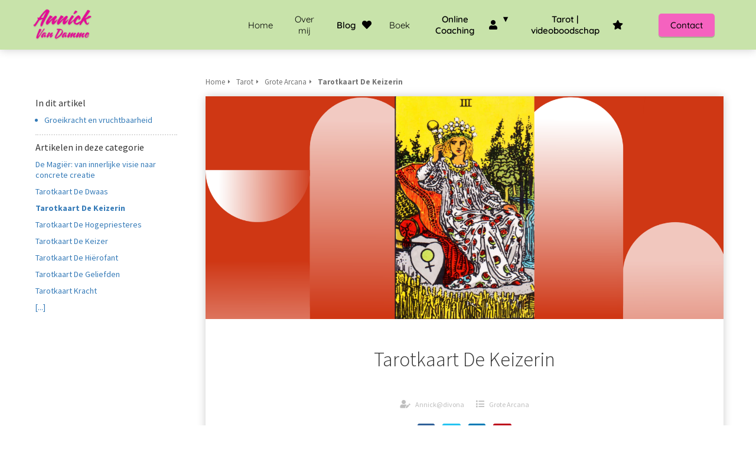

--- FILE ---
content_type: text/html
request_url: https://divona.be/tarot/grote-arcana/keizerin/
body_size: 14736
content:
<!DOCTYPE html><html
lang="nl" prefix="og: https://ogp.me/ns#"><head><meta
http-equiv="Content-Type" content="text/html; charset=utf-8" /><meta
name="viewport" content="width=device-width, initial-scale=1"><meta
property="og:locale" content="nl_NL"><link
rel="preload" fetchpriority="high" as="image" href="https://media-01.imu.nl/storage/divona.be/19772/spiritual-inspiring-guiding.png" imagesrcset="https://media-01.imu.nl/storage/8231/19772/responsive/10661413/tarot-spiritueel-mystiek-1-1_292_125.png 292w, https://media-01.imu.nl/storage/8231/19772/responsive/10661413/tarot-spiritueel-mystiek-1-1_244_105.png 244w, https://media-01.imu.nl/storage/divona.be/19772/spiritual-inspiring-guiding.png 350w"><link
rel="preload" fetchpriority="high" as="image" href="https://media-01.imu.nl/storage/divona.be/19772/annick-van-damme-tarot-1-348x500-1.jpg" imagesrcset="https://media-01.imu.nl/storage/divona.be/19772/responsive/6819312/de-keizerin-grote-arcana-2560x1100_2141_920.png 2141w, https://media-01.imu.nl/storage/divona.be/19772/responsive/6819312/de-keizerin-grote-arcana-2560x1100_1791_770.png 1791w, https://media-01.imu.nl/storage/divona.be/19772/responsive/6819312/de-keizerin-grote-arcana-2560x1100_1499_644.png 1499w, https://media-01.imu.nl/storage/divona.be/19772/responsive/6819312/de-keizerin-grote-arcana-2560x1100_1254_539.png 1254w, https://media-01.imu.nl/storage/divona.be/19772/responsive/6819312/de-keizerin-grote-arcana-2560x1100_1049_451.png 1049w, https://media-01.imu.nl/storage/divona.be/19772/responsive/6819312/de-keizerin-grote-arcana-2560x1100_878_377.png 878w, https://media-01.imu.nl/storage/divona.be/19772/responsive/6819312/de-keizerin-grote-arcana-2560x1100_734_315.png 734w, https://media-01.imu.nl/storage/divona.be/19772/responsive/6819312/de-keizerin-grote-arcana-2560x1100_614_264.png 614w, https://media-01.imu.nl/storage/divona.be/19772/responsive/6819312/de-keizerin-grote-arcana-2560x1100_514_221.png 514w, https://media-01.imu.nl/storage/divona.be/19772/responsive/6819312/de-keizerin-grote-arcana-2560x1100_430_185.png 430w, https://media-01.imu.nl/storage/divona.be/19772/responsive/6819312/de-keizerin-grote-arcana-2560x1100_359_154.png 359w, https://media-01.imu.nl/storage/divona.be/19772/responsive/6819312/de-keizerin-grote-arcana-2560x1100_301_129.png 301w, https://media-01.imu.nl/storage/divona.be/19772/responsive/6819312/de-keizerin-grote-arcana-2560x1100_251_108.png 251w, https://media-01.imu.nl/storage/divona.be/19772/responsive/6819312/de-keizerin-grote-arcana-2560x1100_210_90.png 210w, https://media-01.imu.nl/storage/divona.be/19772/de-keizerin-grote-arcana-2560x1100.png 2560w"><link
rel="preconnect" href="https://cdnjs.cloudflare.com"><link
rel="preconnect" href="https://app.phoenixsite.nl"><link
rel="preconnect" href="https://media-01.imu.nl"><link
rel="icon" href="https://media-01.imu.nl/wp-content/uploads?url=divona.be/favicon.ico" type="image/x-icon" /><style>body,html{max-width:100%;display:none;font-family:"Roboto"}#wrapper{min-height:100%}.pricing-stars
p{font-family:FontAwesome}.editing-mode-message{display:none !important}</style><script>window.phx_track = window.phx_track || function() { (window.phx_track.q = window.phx_track.q || []).push(arguments) }</script><script>window.pages_url = "https://app.phoenixsite.nl/";</script><script async src="[data-uri]" data-type="marketing"></script><meta
property="fb:admins" content="393675850660039"/><meta
name="google-site-verification" content="qs9sOo5jpPBo6s26OMPPthiJ3VTYqIdfjVUedbZCOQ4" /> <script data-type="functional" lazy-script="[data-uri]"></script> <title>De Keizerin</title><meta
name="description" content="De Keizerin is door de manier waarop ze met anderen omgaat een machtige vrouw. Niemand kan haar verleidingskunsten weerstaan."/><meta
name="robots" content="index, follow"/><link
rel="dns-prefetch" href="//cdn.phoenixsite.nl" /><link><link
rel="dns-prefetch" href="//app.phoenixsite.nl" /><link><link
rel="canonical" href="https://divona.be/tarot/grote-arcana/keizerin/"><meta
property="og:type" content="article"/><meta
name="twitter:card" content="summary" /><meta
property="og:title" content="De Keizerin"/><meta
property="og:description" content="..."/><meta
property="og:image" content="https://media-01.imu.nl/storage/divona.be/19772/de-keizerin-grote-arcana-2560x1100.png"/><meta
property="og:url" content="https://divona.be/tarot/grote-arcana/keizerin/"/><script type="application/ld+json">{
          "@context": "https://schema.org",
          "@type": "Article",
          "mainEntityOfPage": {
            "@type": "WebPage",
            "@id": "https://divona.be/tarot/grote-arcana/keizerin/"
          },
          "headline": "De Keizerin",
          "image": [
            "https://media-01.imu.nl/storage/divona.be/19772/de-keizerin-grote-arcana-2560x1100.png"
           ],
                "datePublished": "2022-07-08 15:51:00",
                "dateModified": "2024-07-25 12:07:40",
          "author": {
            "@type": "Person",
            "name": "Annick@divona"
          },
           "publisher": {
            "@type": "Organization",
            "name": "Annick Van Damme",
            "logo": {
              "@type": "ImageObject",
              "url": "https://media-01.imu.nl/storage/divona.be/19772/spiritual-inspiring-guiding.png"
            }
          },
          "description": "De Keizerin is door de manier waarop ze met anderen omgaat een machtige vrouw. Niemand kan haar verleidingskunsten weerstaan."
        }</script><script>window.active_data_resources_comments = {"app_domain":"https:\/\/app.phoenixsite.nl","privacy_policy_url":"https:\/\/divona.be\/","website_lang":"nl_NL","translations":{"publish_comment":"Reactie plaatsen","your_comment":"Jouw reactie...","characters_used":"karakters gebruikt","name":"Naam","email":"E-mail","email_wont_be_published":"Je e-mailadres zal nooit worden gedeeld of gepubliceerd"},"article":{"id":225640,"domain":"divona.be","comments_manually_approve":0,"comments_allow_anonymous":0}}</script><script type="application/javascript">window.addEventListener("load", function () {
                    let buttons = document.getElementsByClassName("leave-comment-btn");
                    let commentScriptLoaded = false;
                    
                    function addCommentScript(entries) {
                      if (!entries[0].isIntersecting) return;
                      if (commentScriptLoaded) return;
                      commentScriptLoaded = true;
                      let headID = document.getElementsByTagName("head")[0];
                      let newScript = document.createElement("script");
                      newScript.type = "text/javascript";
                      newScript.src = "https://app.phoenixsite.nl/js/comments.js?v=20251216193724";
                      headID.appendChild(newScript);
                    }
                    
                    let options = {
                      rootMargin: "0px",
                      threshold: 0.1
                    }
                    
                    let observer = new IntersectionObserver((entries) => addCommentScript(entries), options);
    
                    for (let i = 0; i < buttons.length; i++) {
                      observer.observe(buttons[i])
                    }
                });</script> <script>var base_pages_api_url = "https://app.phoenixsite.nl/";</script> <script>let url_string = window.location.href;
  let url = new URL(url_string);
  let order_value = url.searchParams.get("order_value");
  let order_name = url.searchParams.get("product_name");
  let order_sku = url.searchParams.get("sku");
  let order_number = url.searchParams.get("nr");
  let order_quantity = url.searchParams.get("quantity");

  if(!!order_value && !!order_name && !!order_sku && !!order_number && !!order_quantity) {
    window.dataLayer = window.dataLayer || [];
    dataLayer.push({
      "event": "purchase",
      "transactionId": order_number,
      "transactionTotal": order_value,
      "transactionProducts": [{
        "sku": order_sku,
        "name": order_name,
        "price": order_value,
        "quantity":order_quantity
      }] });
  }</script> <script defer src="https://cdnjs.cloudflare.com/ajax/libs/jquery/3.6.0/jquery.min.js"></script> <script defer src="https://cdn.phoenixsite.nl/pageomatic/assets/js/client/parameter-vars.js?v=20251216193724"></script> <script defer src="https://cdn.phoenixsite.nl/pageomatic/assets/js/client/img-popup-box.js?v=20251216193724"></script> <script defer src="https://cdn.phoenixsite.nl/pageomatic/assets/js/client/video-popup-box.js?v=20251216193724"></script> <script defer src="https://cdn.phoenixsite.nl/pageomatic/assets/js/client/portfolio-popup-box.js?v=20251216193724"></script> <script defer src="https://cdn.phoenixsite.nl/pageomatic/assets/js/client/menu-scroll.js?v=20251216193724"></script> <script defer src="https://cdn.phoenixsite.nl/pageomatic/assets/js/client/anchor-scroll-script.js?x=2&v=20251216193724"></script> <script defer src="https://cdn.phoenixsite.nl/pageomatic/assets/js/client/box-slider-script.js?v=20251216193724"></script> <script defer src="https://cdn.phoenixsite.nl/pageomatic/assets/js/client/common-scripts-ps.js?v=20251216193724"></script> <script defer src="https://cdn.phoenixsite.nl/pageomatic/assets/js/client/two-step-optin-trigger.js?v=20251216193724"></script> <script defer type='text/javascript' src="https://cdn.phoenixsite.nl/pageomatic/assets/js/client/phx-admin-menu.js?v=20251216193724"></script> <script defer type='text/javascript' src="https://cdn.phoenixsite.nl/pageomatic/assets/js/client/fake-scroll.js"></script> <script defer src="https://cdn.phoenixsite.nl/pageomatic/assets/js/client/blogpost-scripts.js?v=20251216193724"></script> <script defer src="https://cdn.phoenixsite.nl/pageomatic/assets/js/client/optin-forms.js?v=20251216193724"></script> <script  src="https://cdn.phoenixsite.nl/pageomatic/assets/js/client/uuid.js?v=20251216193724"></script> <script async
            defer
            src="https://sc.imu.nl/js/phx-analytics.js?v=20251216193724"
            data-w-id="10417"
            data-p-t="content_canon_article_template"
    ></script> <style>@media (max-width:900px){.modern-classic-theme .content-canon-template-wrapper{margin-top:20px}h1{font-size:24px!important}h3{font-size:20px!important}.full-row{padding-top:20px!important;padding-bottom:20px!important;display:block}}.modern-classic-theme .content-canon-template-wrapper .content-canon-left-sidebar-wrapper .content-canon-main-wrapper .content-canon-content{-webkit-box-shadow:0 0 15px rgba(0,0,0,.2);box-shadow:0 0 15px rgba(0,0,0,.2);border-radius:5px}.modern-classic-theme .content-canon-template-wrapper .content-canon-left-sidebar-wrapper .content-canon-main-wrapper .content-canon-content .inner-content{padding:20px
100px 50px}.modern-classic-theme .content-canon-template-wrapper .content-canon-left-sidebar-wrapper .content-canon-main-wrapper .content-canon-content .inner-content .content-canon-title{font-size:34px;margin-top:20px!important;margin-bottom:40px;font-weight:300}.modern-classic-theme .content-canon-template-wrapper .content-canon-left-sidebar-wrapper .content-canon-main-wrapper .content-canon-content .inner-content .content-canon-share{position:relative}.modern-classic-theme .content-canon-template-wrapper .content-canon-left-sidebar-wrapper .content-canon-main-wrapper .content-canon-content .inner-content .content-canon-desc{font-size:18px;line-height:1.8;font-weight:300;color:#333;margin-top:50px}.modern-classic-theme .content-canon-template-wrapper .content-canon-left-sidebar-wrapper .content-canon-sidebar{padding-top:0}.modern-classic-theme .content-canon-template-wrapper .content-canon-left-sidebar-wrapper .content-canon-sidebar .search-wrapper
input{width:100%;background:#fff;font-size:12px;border-radius:5px;-webkit-box-shadow:0 0 15px rgba(0,0,0,.2);box-shadow:0 0 15px rgba(0,0,0,.2);border:0}.modern-classic-theme .content-canon-template-wrapper .content-canon-left-sidebar-wrapper .content-canon-sidebar .content-canon-related-articles .sidebar-title{position:relative;font-size:16px;font-weight:500}.modern-classic-theme .content-canon-template-wrapper .content-canon-left-sidebar-wrapper .content-canon-sidebar .content-canon-related-articles .article-block{border-bottom:none}.modern-classic-theme .full-row
ul{list-style-type:none;font-family:inherit;font-weight:inherit;position:relative;padding-left:0}.modern-classic-theme
input{width:100%;background:#dedede;border:none;padding:10px;padding-left:15px;border-radius:8px;color:#828282;outline:0!important}.modern-classic-theme .comments-wrapper{margin-top:120px}.modern-classic-theme .comments-row{max-width:900px}body .modern-classic-theme{font-family:source sans pro,sans-serif}body .modern-classic-theme.two-step-optin-wrapper .two-step-popup{text-align:center;background:#fff!important;border-radius:3px}.modern-classic-theme-content{margin-bottom:0;z-index:1}.full-row.modern-classic-theme{padding-top:85px;padding-bottom:75px}.full-row.modern-classic-theme
h1{font-family:source sans pro,sans-serif}a{text-decoration:none}html{margin-top:0!important}#wrapper{padding-bottom:0!important}*,:after,:before{box-sizing:border-box}@media (max-width:900px){.odd-even-row,.odd-even-row .row-nest-one,.odd-even-row .row-nest-three,.odd-even-row .row-nest-two{display:block;width:100%}}.font-quicksand{font-family:Quicksand!important}.header-client-styling .basic-header-styling .header-item-placement{display:flex;align-items:center;width:100%}.header-client-styling .desktop-logo{height:60px;display:inline-flex;align-items:center}.header-client-styling .desktop-logo
img{max-height:60px;-o-object-fit:contain;object-fit:contain;-o-object-position:left;object-position:left}.header-client-styling .menu-bar{display:flex;justify-content:flex-end;align-items:center;width:100%}.header-client-styling .menu-link-styling{color:unset}.header-client-styling .menu-item{-webkit-touch-callout:none;border-radius:3px;padding:20px
15px;position:relative;font-size:15px;text-align:center;display:inline-flex;justify-content:center;align-items:center}.header-client-styling .sub-menu-container{padding:0;position:absolute;top:58px;background:#fff;min-width:250px;display:none;z-index:307;margin-left:10px;margin-right:10px;border-radius:3px;filter:drop-shadow(0 5px 10px rgba(0,0,0,.1))}.header-client-styling .sub-menu-container:before{width:0;content:'';border-style:solid;transform:rotate(180deg);border-width:11px 11px 0;border-color:#fff transparent transparent;position:absolute;top:-10px;left:20px}.header-client-styling .menu-list{position:relative;float:left;display:inline-block;border-radius:3px}.header-client-styling .sub-menu-item{-webkit-touch-callout:none;padding:20px
25px;display:block;text-align:left;color:#000;position:relative}.header-client-styling .sub-menu-triangle{padding-right:30px}.header-client-styling .sub-menu-triangle:before{width:0;height:0;content:'▾';position:absolute;top:20px;margin:auto;right:20px}.header-client-styling .preview-header-item{display:flex;align-items:center;z-index:4000;position:relative;background:#fff;box-shadow:0 0 15px rgba(0,0,0,.2)}.header-client-styling .small-size-header{height:84px!important}.header-client-styling .small-size-header .desktop-logo{height:60px;display:inline-flex;align-items:center}.header-client-styling .small-size-header .desktop-logo
img{max-height:60px;-o-object-fit:contain;object-fit:contain;-o-object-position:left;object-position:left}.header-client-styling .cta-header-button{box-shadow:rgba(0,0,0,.2) 0 2px 1px;padding:10px
20px;border-radius:5px;background:#ff9b00;font-weight:500;position:relative;text-decoration:none;display:inline-block}.header-client-styling .normal-width-header{max-width:1170px;margin:auto}.header-client-styling
.fixed{position:fixed;width:100%;z-index:305}.header-client-styling .background-effect{padding-top:13px;padding-bottom:13px;margin-top:7px;margin-bottom:7px}.header-client-styling .background-effect.sub-menu-triangle{padding-right:30px}.header-client-styling .background-effect.sub-menu-triangle:before{width:0;height:0;content:'▾';position:absolute;top:12px;margin:auto;right:20px}@media (min-width:1024px){.header-client-styling .mobile-header{display:none}.header-client-styling .basic-header-styling{display:block;position:relative;z-index:305}}@media (max-width:1024px){.header-client-styling .mobile-header{display:block;width:100%;height:64px;position:relative;z-index:305}.header-client-styling .basic-header-styling{display:none}}.header-client-styling .mobile-header-bar{display:flex;width:100%;align-items:center;padding:10px
24px;box-shadow:0 0 10px rgba(0,0,0,.2);position:fixed;z-index:20}.header-client-styling .mobile-header-menu-bar{display:flex;justify-content:flex-end;align-items:center;width:100%}.header-client-styling .mobile-menu-item-container{display:none}.header-client-styling .mobile-menu-item-container .mobile-bottom-flex{display:flex;align-items:center;justify-content:space-between;border-top:1px solid rgba(0,0,0,.1)}.header-client-styling .mobile-menu-item-container .mobile-cta-button{margin-left:10px;display:inline-block}@media (max-width:970px){.modern-classic-theme .full-row
ul{text-align:left!important}.header-client-styling .mobile-menu-item-container .mobile-cta-button .cta-header-button{font-size:12px}}.header-client-styling .burger-menu-icon{-webkit-touch-callout:none;padding:5px;width:44px;border-radius:3px}.header-client-styling .burger-menu-icon
i{font-size:30px!important;position:relative;left:4px}.header-client-styling .mobile-logo
img{height:40px;-o-object-fit:contain;object-fit:contain;-o-object-position:left;object-position:left}@media (max-width:500px){.header-client-styling .mobile-logo
img{max-width:250px;height:auto;max-height:40px}}.header-client-styling .top-mobile-template{top:0}.header-client-styling .top-mobile-template .mobile-menu-item-container{box-shadow:0 0 10px rgba(0,0,0,.2);max-width:100%;margin:auto;border-radius:0;border-top:2px solid rgba(0,0,0,.2);position:fixed;width:100%;z-index:-1;top:57px;overflow-y:scroll}@media (max-height:600px){.header-client-styling .top-mobile-template .mobile-menu-item-container{bottom:0}}.header-client-styling .top-mobile-template .mobile-menu-item-container .mobile-menu-nav-item{-webkit-touch-callout:none;font-size:15px;padding:18px
18px 18px 30px;border-top:1px solid rgba(0,0,0,.1);font-weight:300}.header-client-styling .top-mobile-template .mobile-menu-item-container .mobile-menu-nav-item .mobile-submenu-nav-item{font-size:13px;padding:10px
10px 10px 40px;margin-top:10px}.header-client-styling .mobile-sub-menu-wrapper{display:none}.header-client-styling .mobile-menu-nav-item.has-sub-menu{padding:0!important}.header-client-styling .mobile-menu-nav-item.has-sub-menu .mobile-sub-menu-wrapper:last-child{padding-bottom:20px}.header-client-styling .mobile-menu-nav-item.has-sub-menu .top-level-name{padding:18px
18px 18px 30px}.header-client-styling .mobile-menu-nav-item.has-sub-menu .top-level-name:after{content:'▾';font-weight:600;font-weight:900;margin-left:10px}#wrapper .preview-header-item{margin:0;height:auto;font-family:Quicksand;z-index:4}#wrapper .article-index-wrapper
ul{list-style:outside;margin-left:15px}#wrapper .fa-facebook:before{content:'\f082';font-weight:600}body,html{width:100%;font-size:16px;color:#222;margin:0;padding:0;background:#fff;display:block!important;position:relative}body h1,html
h1{margin-top:0!important}body h1,body h3,html h1,html
h3{margin:0;padding:0}a{color:#337ab7}img{border:0}p{padding:0;margin:0}.no-padding-top{padding-top:0!important}.full-row{max-width:100%;clear:both;padding-top:60px;padding-bottom:60px;position:relative;z-index:3}.full-row.higher-z-index{z-index:10}.full-row.no-padding-top{padding-top:0}.full-row
img{max-width:100%;height:auto}.full-row-center{position:relative}.full-row-center{max-width:1170px;margin:auto;z-index:3}.row-bg-gray{background-color:#f5f5f5}.two-step-optin-wrapper{display:none;position:fixed;top:0;right:0;left:0;bottom:0;background:rgba(51,51,51,.7);z-index:9999}.two-step-optin-wrapper .two-step-popup{position:absolute;max-width:550px;padding:0;background:#fff;box-shadow:0 4px 18px 5px rgba(51,51,51,.9);top:12%;left:0;right:0;margin:auto;width:100%}@media (max-width:940px){.two-step-optin-wrapper .two-step-popup{top:15px;max-width:95%}}.odd-even-row{position:relative}.share-post-btn.facebook{background:#306199!important}.share-post-btn.twitter{background:#26c4f1!important}.share-post-btn.linkedin{background:#007bb6!important}.share-post-btn.pinterest{background:#bd081c!important}@media (max-width:900px){.comments-row{margin:10px!important}}.content-canon-template-wrapper{border-bottom:2px dotted #dcdcdc}@media (max-width:700px){.content-canon-template-wrapper .comments-row{max-width:400px!important}}.content-canon-template-wrapper .breadcrumbs-wrapper{display:flex;margin-bottom:10px}.content-canon-template-wrapper .breadcrumbs-wrapper .breadcrumb-block{padding:6px
0;font-size:13px;border-radius:3px;display:flex;align-items:center;position:relative;margin-right:10px;color:#747474}.content-canon-template-wrapper .breadcrumbs-wrapper .breadcrumb-block:after{content:'\f0da';font-family:'font awesome 5 pro','font awesome 5 free';font-weight:600;margin-left:5px;font-size:10px}.content-canon-template-wrapper .breadcrumbs-wrapper .breadcrumb-block.active{font-weight:600}.content-canon-template-wrapper .breadcrumbs-wrapper .breadcrumb-block:last-child{margin-right:0}.content-canon-template-wrapper .breadcrumbs-wrapper .breadcrumb-block:last-child:after{display:none}.content-canon-template-wrapper .breadcrumbs-wrapper{flex-wrap:wrap}.content-canon-template-wrapper .cc-index-wrapper{padding:0
5px}@media (max-width:767px){.content-canon-template-wrapper .cc-index-wrapper{padding:0}}.content-canon-template-wrapper .cc-index-title{font-size:16px;margin-bottom:10px}.content-canon-template-wrapper .mobile-index{display:none;font-size:16px;margin-bottom:20px;margin-top:10px;color:#337ab7;font-weight:500;border:1px
solid;padding:5px
10px;border-radius:3px}@media (max-width:1179px){#wrapper .article-index-wrapper{display:none}.content-canon-template-wrapper .cc-index-title{display:none}.content-canon-template-wrapper .mobile-index{display:inline-block}.content-canon-template-wrapper .mobile-index:after{content:'\f107';font-family:'font awesome 5 pro','font awesome 5 free';margin-left:5px;font-weight:600;font-size:13px}}.content-canon-template-wrapper .article-index-wrapper{margin-bottom:10px;padding-bottom:10px;border-bottom:2px dotted #dcdcdc}.content-canon-template-wrapper .article-index-wrapper
ul{margin:0}.content-canon-template-wrapper{padding:80px
0;max-width:1170px;margin:auto}.content-canon-template-wrapper .content-canon-left-sidebar-wrapper{display:grid;grid-template-columns:1fr 3fr}@media (max-width:1200px){.modern-classic-theme .content-canon-template-wrapper .content-canon-left-sidebar-wrapper .content-canon-main-wrapper .content-canon-content .inner-content{padding:20px
40px}.modern-classic-theme .content-canon-template-wrapper .content-canon-left-sidebar-wrapper .content-canon-main-wrapper .content-canon-content .inner-content .content-canon-desc{font-size:16px}.content-canon-template-wrapper .breadcrumbs-wrapper{flex-wrap:wrap;position:relative;top:auto}.content-canon-template-wrapper{padding:20px
0}.content-canon-template-wrapper .content-canon-left-sidebar-wrapper{grid-template-columns:1fr;display:flex;flex-wrap:wrap;flex-direction:column-reverse}.content-canon-template-wrapper .content-canon-left-sidebar-wrapper .content-canon-sidebar{order:1;margin-top:0!important;margin-bottom:20px;margin-left:15px;padding-bottom:45px}.content-canon-template-wrapper .content-canon-left-sidebar-wrapper .content-canon-main-wrapper{order:2;width:100%}}.content-canon-template-wrapper .content-canon-left-sidebar-wrapper .content-canon-sidebar{padding:0;margin-right:40px;height:100%}.content-canon-template-wrapper .content-canon-left-sidebar-wrapper .content-canon-main-wrapper{position:relative;top:-40px}@media (max-width:1200px){.content-canon-template-wrapper .content-canon-left-sidebar-wrapper .content-canon-sidebar{margin:0
35px}.content-canon-template-wrapper .content-canon-left-sidebar-wrapper .content-canon-main-wrapper{margin:0
20px}}@media (max-width:1179px){.content-canon-template-wrapper .content-canon-left-sidebar-wrapper .content-canon-main-wrapper{margin:0;top:0}.content-canon-template-wrapper .content-canon-left-sidebar-wrapper .content-canon-main-wrapper .content-canon-content{box-shadow:none}.content-canon-template-wrapper .content-canon-left-sidebar-wrapper .content-canon-main-wrapper .breadcrumbs-wrapper{margin:0
40px 10px}}.content-canon-template-wrapper .content-canon-left-sidebar-wrapper .content-canon-main-wrapper .content-canon-content{background:#fff}.content-canon-template-wrapper .content-canon-left-sidebar-wrapper .content-canon-main-wrapper .content-canon-content .content-canon-hero-image{overflow:hidden;display:flex}.content-canon-template-wrapper .content-canon-left-sidebar-wrapper .content-canon-main-wrapper .content-canon-content .content-canon-hero-image
img{width:100%;height:100%;-o-object-fit:cover;object-fit:cover}.content-canon-template-wrapper .content-canon-left-sidebar-wrapper .content-canon-main-wrapper .content-canon-content .inner-content{padding:20px
50px 50px}.content-canon-template-wrapper .content-canon-left-sidebar-wrapper .content-canon-main-wrapper .content-canon-content .inner-content .content-canon-info{display:flex;margin:auto auto 20px;font-size:12px;align-items:center;justify-content:center}.content-canon-template-wrapper .content-canon-left-sidebar-wrapper .content-canon-main-wrapper .content-canon-content .inner-content .content-canon-info
i{font-size:14px;margin-right:8px}.content-canon-template-wrapper .content-canon-left-sidebar-wrapper .content-canon-main-wrapper .content-canon-content .inner-content .content-canon-info
a{color:#bfbfbf;text-decoration:none}.content-canon-template-wrapper .content-canon-left-sidebar-wrapper .content-canon-main-wrapper .content-canon-content .inner-content .content-canon-info .cc-author,.content-canon-template-wrapper .content-canon-left-sidebar-wrapper .content-canon-main-wrapper .content-canon-content .inner-content .content-canon-info .cc-category,.content-canon-template-wrapper .content-canon-left-sidebar-wrapper .content-canon-main-wrapper .content-canon-content .inner-content .content-canon-info .cc-date{margin:0
10px;display:inline-flex;align-items:center;justify-content:center;color:#bfbfbf}.content-canon-template-wrapper .content-canon-left-sidebar-wrapper .content-canon-main-wrapper .content-canon-content .inner-content .content-canon-title{font-size:22px;line-height:1.7;margin-bottom:20px;text-align:center}@media (max-width:1200px){.content-canon-template-wrapper .content-canon-left-sidebar-wrapper .content-canon-main-wrapper .content-canon-content .inner-content .content-canon-info{display:block}.content-canon-template-wrapper .content-canon-left-sidebar-wrapper .content-canon-main-wrapper .content-canon-content .inner-content .content-canon-info .cc-author,.content-canon-template-wrapper .content-canon-left-sidebar-wrapper .content-canon-main-wrapper .content-canon-content .inner-content .content-canon-info .cc-category,.content-canon-template-wrapper .content-canon-left-sidebar-wrapper .content-canon-main-wrapper .content-canon-content .inner-content .content-canon-info .cc-date{display:block;margin:10px
0}.content-canon-template-wrapper .content-canon-left-sidebar-wrapper .content-canon-main-wrapper .content-canon-content .inner-content .content-canon-info .cc-author i,.content-canon-template-wrapper .content-canon-left-sidebar-wrapper .content-canon-main-wrapper .content-canon-content .inner-content .content-canon-info .cc-category i,.content-canon-template-wrapper .content-canon-left-sidebar-wrapper .content-canon-main-wrapper .content-canon-content .inner-content .content-canon-info .cc-date
i{width:20px}.content-canon-template-wrapper .content-canon-left-sidebar-wrapper .content-canon-main-wrapper .content-canon-content .inner-content .content-canon-title{text-align:left;margin-bottom:15px!important}}.content-canon-template-wrapper .content-canon-left-sidebar-wrapper .content-canon-main-wrapper .content-canon-content .inner-content .content-canon-share{margin-bottom:20px;text-align:center}.content-canon-template-wrapper .content-canon-left-sidebar-wrapper .content-canon-main-wrapper .content-canon-content .inner-content .content-canon-share .share-wrap
a{margin:5px;text-decoration:none;padding:5px
8px;display:inline-flex;font-size:15px;align-items:center;color:#fff;border-radius:3px;position:relative}.content-canon-template-wrapper .content-canon-left-sidebar-wrapper .content-canon-main-wrapper .content-canon-content .inner-content .content-canon-share .share-wrap a .share-post-btn-txt{display:none;color:#fff!important;line-height:1.4;font-size:12px;padding:5px
10px;background:#000;position:absolute;left:50%;transform:translate(-50%,0);-webkit-transform:translate(-50%,0);-ms-transform:translate(-50%,0);width:auto;top:calc(100% + 4px)!important;z-index:2000;border-radius:3px;font-weight:400;white-space:nowrap;box-shadow:0 0 5px rgba(0,0,0,.2)}.content-canon-template-wrapper .content-canon-left-sidebar-wrapper .content-canon-main-wrapper .content-canon-content .inner-content .content-canon-share .share-wrap a .share-post-btn-txt:before{content:'';position:absolute;top:-6px;left:0;right:0;margin:auto;width:0;height:0;border-style:solid;border-width:0 7.5px 6px;border-color:transparent transparent #000}.content-canon-template-wrapper .content-canon-left-sidebar-wrapper .content-canon-main-wrapper .content-canon-content .inner-content .content-canon-desc{font-size:16px;line-height:1.7}.content-canon-template-wrapper .content-canon-left-sidebar-wrapper .content-canon-main-wrapper .content-canon-content .inner-content .content-canon-desc
p{margin-bottom:20px;margin-top:10px}.content-canon-template-wrapper .content-canon-left-sidebar-wrapper .content-canon-sidebar .sidebar-sticky{width:250px}@media (max-width:970px){.content-canon-template-wrapper .content-canon-left-sidebar-wrapper .content-canon-sidebar .sidebar-sticky{width:100%}}.content-canon-template-wrapper .content-canon-left-sidebar-wrapper .content-canon-sidebar .search-wrapper{position:relative;align-items:center;margin-bottom:30px;display:none}@media (max-width:1200px){.content-canon-template-wrapper .content-canon-left-sidebar-wrapper .content-canon-main-wrapper .content-canon-content .inner-content .content-canon-share .share-wrap{text-align:left}.content-canon-template-wrapper .content-canon-left-sidebar-wrapper .content-canon-main-wrapper .content-canon-content .inner-content .content-canon-share .share-wrap
a{margin:5px
10px 5px 0}.content-canon-template-wrapper .content-canon-left-sidebar-wrapper .content-canon-main-wrapper .content-canon-content .inner-content .content-canon-desc{margin-top:15px!important}.content-canon-template-wrapper .content-canon-left-sidebar-wrapper .content-canon-sidebar .search-wrapper{display:none}}.content-canon-template-wrapper .content-canon-left-sidebar-wrapper .content-canon-sidebar .search-wrapper
input{width:100%;border:1px
solid #c1c1c1;font-size:12px;background:#fff}.content-canon-template-wrapper .content-canon-left-sidebar-wrapper .content-canon-sidebar .search-wrapper:after{position:absolute;content:'\f002';font-family:'font awesome 5 pro','font awesome 5 free';font-weight:900;right:10px;font-size:16px;color:#c1c1c1}.content-canon-template-wrapper .content-canon-left-sidebar-wrapper .content-canon-sidebar .content-canon-related-articles{padding:0
5px}.content-canon-template-wrapper .content-canon-left-sidebar-wrapper .content-canon-sidebar .content-canon-related-articles .sidebar-title{font-size:16px;display:flex;align-items:center}.content-canon-template-wrapper .content-canon-left-sidebar-wrapper .content-canon-sidebar .content-canon-related-articles .article-block{margin:10px
0;display:flex}@media (max-width:900px){.content-canon-template-wrapper{padding-top:0}.content-canon-template-wrapper .content-canon-left-sidebar-wrapper .content-canon-main-wrapper .content-canon-content .inner-content .content-canon-info
a{padding:5px
0;display:inline-block}.content-canon-template-wrapper .content-canon-left-sidebar-wrapper .content-canon-sidebar .content-canon-related-articles .article-block .article-content{display:block;padding:10px
0}}.content-canon-template-wrapper .content-canon-left-sidebar-wrapper .content-canon-sidebar .content-canon-related-articles
a{text-decoration:none}.content-canon-template-wrapper .content-canon-left-sidebar-wrapper .content-canon-sidebar .content-canon-related-articles .sub-article-block{display:flex;padding-bottom:10px;font-size:14px;color:#367bb8}.content-canon-template-wrapper .content-canon-left-sidebar-wrapper .content-canon-sidebar .content-canon-related-articles .sub-article-block .sub-article-content .sub-article-title.active{font-weight:600}.white-background{background:#fff}.smart-content-link{position:relative;display:inline-block}.font-quicksand{font-family:quicksand!important}.footer-wrapper{background:#fff}.footer-wrapper .footer-row{background-size:cover;padding-top:40px;padding-bottom:40px}.footer-wrapper .footer-row .footer-row-inner{display:-webkit-box;display:-ms-flexbox;display:flex;-ms-flex-wrap:nowrap;flex-wrap:nowrap;max-width:1170px;margin:auto}.footer-wrapper .footer-row .footer-row-inner .footer-column{display:-webkit-box;display:-ms-flexbox;display:flex;-ms-flex-wrap:wrap;flex-wrap:wrap;-webkit-box-orient:vertical;-webkit-box-direction:normal;-ms-flex-direction:column;flex-direction:column;-webkit-box-flex:1;-ms-flex:1;flex:1;margin:0
20px}.footer-wrapper .footer-row .footer-row-inner .footer-column .footer-spot{word-break:break-word;margin-bottom:15px}.footer-wrapper .footer-row .footer-row-inner .footer-column .footer-spot
h3{font-weight:400}.footer-wrapper .footer-row .footer-row-inner .footer-column .footer-spot.font-size-standard
h3{font-size:20px}@media (max-width:1135px){.footer-wrapper .footer-row .footer-row-inner{padding-left:15px;padding-right:15px}.footer-wrapper .footer-row .footer-row-inner .footer-column{margin-right:40px}.footer-wrapper .footer-row .footer-row-inner .footer-column .footer-spot.font-size-standard
h3{font-size:18px}}@media (max-width:850px){.footer-wrapper .footer-row .footer-row-inner{display:block}.footer-wrapper .footer-row .footer-row-inner .footer-column{margin-right:0;margin-bottom:35px}}.fa,.fab,.far,.fas{-moz-osx-font-smoothing:grayscale;-webkit-font-smoothing:antialiased;display:inline-block;font-style:normal;font-variant:normal;text-rendering:auto;line-height:1}.fa-bars:before{content:"\f0c9"}.fa-calendar-alt:before{content:"\f073"}.fa-caret-down:before{content:"\f0d7"}.fa-caret-up:before{content:"\f0d8"}.fa-check:before{content:"\f00c"}.fa-cookie-bite:before{content:"\f564"}.fa-facebook:before{content:"\f09a"}.fa-linkedin:before{content:"\f08c"}.fa-list:before{content:"\f03a"}.fa-newspaper:before{content:"\f1ea"}.fa-palette:before{content:"\f53f"}.fa-pen:before{content:"\f304"}.fa-pinterest:before{content:"\f0d2"}.fa-sliders-h:before{content:"\f1de"}.fa-th-large:before{content:"\f009"}.fa-twitter:before{content:"\f099"}.fa-user-edit:before{content:"\f4ff"}.fab{font-family:"Font Awesome 5 Brands"}.fab,.far{font-weight:400}.fa,.far,.fas{font-family:"Font Awesome 5 Free"}.fa,.fas{font-weight:900}.primary-c-bg-gradient{background:#1976d2!important;background:-moz-linear-gradient(top,#539ee4 0,#348ddf 100%)!important;background:-webkit-linear-gradient(top,#539ee4 0,#348ddf 100%)!important;background:linear-gradient(to bottom,#539ee4 0,#348ddf 100%)!important;color:#04101a}</style><link
rel="preload" href="https://cdn.phoenixsite.nl/pageomatic/assets/css/releases/modern-classic-theme-general.css?v=20251216193724" as="style" onload="this.onload=null;this.rel='stylesheet'"><link
rel="preload" href="https://cdn.phoenixsite.nl/pageomatic/assets/css/pages-phoenix-footers.css?v=20251216193724" as="style" onload="this.onload=null;this.rel='stylesheet'"><link
rel="preload" href="https://cdn.phoenixsite.nl/pageomatic/assets/css/master-style.css?v=20251216193724" as="style" onload="this.onload=null;this.rel='stylesheet'"><link
rel="preload" href="https://cdn.phoenixsite.nl/pageomatic/assets/css/releases/phx-admin-menu.css?v=20251216193724" as="style" onload="this.onload=null;this.rel='stylesheet'"><link
rel="preload" href="https://app.phoenixsite.nl/api/v1.0/assets/custom.css?domain=divona.be&website_design_id=992646&v=20251216193724-1659860063" as="style" onload="this.onload=null;this.rel='stylesheet'"><link
rel="preload" href="https://cdnjs.cloudflare.com/ajax/libs/font-awesome/5.15.4/css/all.min.css" as="style" onload="this.onload=null;this.rel='stylesheet'"><link
rel="preload" href="https://cdn.phoenixsite.nl/pageomatic/assets/css/font-styles/poppins.css" as="style" onload="this.onload=null;this.rel='stylesheet'"><link
rel="preload" href="https://cdn.phoenixsite.nl/pageomatic/assets/css/font-styles/didact-gothic.css" as="style" onload="this.onload=null;this.rel='stylesheet'"><link
rel="preload" href="https://cdn.phoenixsite.nl/pageomatic/assets/css/font-styles/quicksand.css" as="style" onload="this.onload=null;this.rel='stylesheet'"><link
rel="preload" href="https://cdn.phoenixsite.nl/pageomatic/assets/css/font-styles/raleway.css" as="style" onload="this.onload=null;this.rel='stylesheet'"><link
rel="preload" href="https://cdn.phoenixsite.nl/pageomatic/assets/css/font-styles/montserrat.css" as="style" onload="this.onload=null;this.rel='stylesheet'"><link
rel="preload" href="https://cdn.phoenixsite.nl/pageomatic/assets/css/font-styles/open-sans.css" as="style" onload="this.onload=null;this.rel='stylesheet'"><link
rel="preload" href="https://cdn.phoenixsite.nl/pageomatic/assets/css/font-styles/roboto.css" as="style" onload="this.onload=null;this.rel='stylesheet'"><link
rel="preload" href="https://fonts.googleapis.com/css?family=Source+Sans+Pro:300,400,700&display=swap" as="style" onload="this.onload=null;this.rel='stylesheet'"><link
rel="preload" href="https://fonts.googleapis.com/css?family=Merienda:400,700&display=swap" as="style" onload="this.onload=null;this.rel='stylesheet'"><noscript><link
rel="stylesheet" href="https://cdn.phoenixsite.nl/pageomatic/assets/css/releases/modern-classic-theme-general.css?v=20251216193724"><link
rel="stylesheet" href="https://cdn.phoenixsite.nl/pageomatic/assets/css/pages-phoenix-footers.css?v=20251216193724"><link
rel="stylesheet" href="https://cdn.phoenixsite.nl/pageomatic/assets/css/master-style.css?v=20251216193724"><link
rel="stylesheet" href="https://cdn.phoenixsite.nl/pageomatic/assets/css/releases/phx-admin-menu.css?v=20251216193724"><link
rel="stylesheet" href="https://app.phoenixsite.nl/api/v1.0/assets/custom.css?domain=divona.be&website_design_id=992646&v=20251216193724-1659860063"><link
rel="stylesheet" href="https://cdnjs.cloudflare.com/ajax/libs/font-awesome/5.15.4/css/all.min.css"><link
rel="stylesheet" href="https://cdn.phoenixsite.nl/pageomatic/assets/css/font-styles/poppins.css"><link
rel="stylesheet" href="https://cdn.phoenixsite.nl/pageomatic/assets/css/font-styles/didact-gothic.css"><link
rel="stylesheet" href="https://cdn.phoenixsite.nl/pageomatic/assets/css/font-styles/quicksand.css"><link
rel="stylesheet" href="https://cdn.phoenixsite.nl/pageomatic/assets/css/font-styles/raleway.css"><link
rel="stylesheet" href="https://cdn.phoenixsite.nl/pageomatic/assets/css/font-styles/montserrat.css"><link
rel="stylesheet" href="https://cdn.phoenixsite.nl/pageomatic/assets/css/font-styles/open-sans.css"><link
rel="stylesheet" href="https://cdn.phoenixsite.nl/pageomatic/assets/css/font-styles/roboto.css"><link
rel="stylesheet" href="https://fonts.googleapis.com/css?family=Source+Sans+Pro:300,400,700&display=swap"><link
rel="stylesheet" href="https://fonts.googleapis.com/css?family=Merienda:400,700&display=swap"></noscript><script>window.phxsite = {"app_domain":"https:\/\/app.phoenixsite.nl","pages_version":2.1};</script> </head><body> <script data-type="marketing">!function(f,b,e,v,n,t,s)
{if(f.fbq)return;n=f.fbq=function(){n.callMethod?
n.callMethod.apply(n,arguments):n.queue.push(arguments)};
if(!f._fbq)f._fbq=n;n.push=n;n.loaded=!0;n.version='2.0';
n.queue=[];t=b.createElement(e);t.async=!0;
t.src=v;s=b.getElementsByTagName(e)[0];
s.parentNode.insertBefore(t,s)}(window, document,'script',
'https://connect.facebook.net/en_US/fbevents.js');
fbq('init', '823557478352555');</script> <noscript><img
height="1" width="1" style="display:none"
src="https://www.facebook.com/tr?id=823557478352555&ev=PageView&noscript=1"
/></noscript><div
id="wrapper"> <script type="application/ld+json">{
                    "@context": "https://schema.org",
                    "@type": "Organization",

                    "@id": " https://divona.be ",
                    "name" : " Annick Van Damme ",
                    "url": " https://divona.be ",
                    "email": " info@divona.be ",
                    "telephone": " +32476996365 ",
                    "address": {
                        "@type": "PostalAddress",
                        "streetAddress": " Mariakerkelaan 24 ",
                        "addressLocality": " Oostende ",
                        "postalCode": " 8400 ",
                        "addressCountry": "BE"
                    },
                    "logo": "https://media-01.imu.nl/storage/divona.be/19772/spiritual-inspiring-guiding.png", "sameAs" :
                    [
                        "https://www.facebook.com/Divona.coaching", "https://twitter.com/", "https://www.youtube.com/user/jouw-user", "https://www.linkedin.com/in/annickvandamme/", "https://www.instagram.com/divona.coach/", "www.pinterest.com/TarotCoachDivona", "+32467996365"
                    ]
                }</script><div
id="fb-root"></div><script>window.pages_url = "https://app.phoenixsite.nl/";</script><script>function getFBCookie(cname) {
                        let name = cname + "=";
                    let decodedCookie = decodeURIComponent(document.cookie);
                    let ca = decodedCookie.split(";");
                    for(let i = 0; i <ca.length; i++) {
                            let c = ca[i];
                        while (c.charAt(0) == " ") {
                            c = c.substring(1);
                        }
                        if (c.indexOf(name) == 0) {
                            return c.substring(name.length, c.length);
                        }
                    }
                    return "";
                }const fbp = getFBCookie('_fbp'); const fbc = getFBCookie('_fbc');window.page_view_uuid = generateUUID();fbq('track', 'PageView', {fbp: fbp, fbc: fbc,} );window.push_page_view = true;</script><div><div
class="header-client-styling"><div
class="basic-header-styling small-size-header"><div
class="desktop-header fixed"><div
style="background-color: #c8e3aa; color: #000000" class="preview-header-item small-size-header"><div
class="header-item-placement normal-width-header">
<a
href="https://divona.be/" class="logo-link"><div
class="desktop-logo">
<img
src="https://media-01.imu.nl/storage/divona.be/19772/spiritual-inspiring-guiding.png" alt="spiritual inspiring guiding" title="Divona.be is een inspirerende plek voor spirituele groei, persoonlijke ontwikkeling, rituelen, tarot, I tjing en innerlijke transformatie." srcset="https://media-01.imu.nl/storage/8231/19772/responsive/10661413/tarot-spiritueel-mystiek-1-1_292_125.png 292w, https://media-01.imu.nl/storage/8231/19772/responsive/10661413/tarot-spiritueel-mystiek-1-1_244_105.png 244w, https://media-01.imu.nl/storage/divona.be/19772/spiritual-inspiring-guiding.png 350w" width="350" height="150"></div>
</a><div
class="menu-bar"><div
class="menu-list menu-margin" style="color: #000000">
<a
href="https://divona.be/" class="menu-link-styling" ><div
class="menu-item menu-item-background    background-effect">
Home</div>
</a></div><div
class="menu-list menu-margin" style="color: #000000">
<a
href="https://divona.be/over-mij/" class="menu-link-styling" ><div
class="menu-item menu-item-background    background-effect">
Over mij</div>
</a></div><div
class="menu-list menu-margin" style="color: #000000">
<a
href="https://divona.be/blog/" class="menu-link-styling" ><div
class="menu-item menu-item-background  bold-menu  background-effect">
Blog <i
class="fa fa-heart"></i></div>
</a></div><div
class="menu-list menu-margin" style="color: #000000">
<a
href="https://divona.be/tarot-jezelf-boek/" class="menu-link-styling" ><div
class="menu-item menu-item-background    background-effect">
Boek</div>
</a></div><div
class="menu-list menu-margin" style="color: #000000"><div
class="menu-link-styling"><div
class="menu-item menu-item-background   bold-menu sub-menu-triangle background-effect">
Online Coaching <i
class="fa fa-user"></i></div></div><div
class="sub-menu-container">
<a
href="https://divona.be/online-tarot-consult/" ><div
class="sub-menu-item menu-item-background"><div>
Tarot</div></div>
</a>
<a
href="https://divona.be/iching-consult/" target=&quot;_blank&quot;><div
class="sub-menu-item menu-item-background"><div>
I Tjing</div></div>
</a></div></div><div
class="menu-list menu-margin" style="color: #000000">
<a
href="https://divona.be/videoboodschap-tarot-consult/" class="menu-link-styling" ><div
class="menu-item menu-item-background  bold-menu  background-effect">
Tarot | videoboodschap <i
class="fa fa-star"></i></div>
</a></div><div
class="menu-list menu-margin" style="color: #000000">
<a
href="https://www.inspirerendleven.nl/author/annick-van-damme/" class="menu-link-styling" ><div
class="menu-item menu-item-background has-no-text   background-effect"></div>
</a></div><div
class="menu-list">
<a
href="https://divona.be/contact" target=&quot;_blank&quot;><div
class="menu-item" style="color: #000000;"><div
class="cta-header-button " style="color: #Fffff; background-color: #f562bf">
Contact</div></div>
</a></div></div></div></div></div></div><div
class="mobile-header top-mobile-template"><div
style="background-color: #ffffff; color: #000000" class="mobile-header-bar">
<a
href="https://divona.be/"><div
class="mobile-logo">
<img
src="https://media-01.imu.nl/storage/divona.be/19772/spiritual-inspiring-guiding.png" alt="spiritual inspiring guiding" title="Divona.be is een inspirerende plek voor spirituele groei, persoonlijke ontwikkeling, rituelen, tarot, I tjing en innerlijke transformatie." srcset="https://media-01.imu.nl/storage/8231/19772/responsive/10661413/tarot-spiritueel-mystiek-1-1_292_125.png 292w, https://media-01.imu.nl/storage/8231/19772/responsive/10661413/tarot-spiritueel-mystiek-1-1_244_105.png 244w, https://media-01.imu.nl/storage/divona.be/19772/spiritual-inspiring-guiding.png 350w" width="350" height="150"></div>
</a><div
class="mobile-header-menu-bar"><div
class="burger-menu-icon">
<i
class="fa fa-bars"></i></div></div></div><div
class="mobile-menu-item-container" style="background-color: #ffffff">
<a
href="https://divona.be/"><div
class="mobile-menu-nav-item " style="color: #000000">
Home</div>
</a>
<a
href="https://divona.be/over-mij/"><div
class="mobile-menu-nav-item " style="color: #000000">
Over mij</div>
</a>
<a
href="https://divona.be/blog/"><div
class="mobile-menu-nav-item " style="color: #000000">
Blog <i
class="fa fa-heart"></i></div>
</a>
<a
href="https://divona.be/tarot-jezelf-boek/"><div
class="mobile-menu-nav-item " style="color: #000000">
Boek</div>
</a><div
class="mobile-menu-nav-item has-sub-menu" style="color: #000000"><div
class="top-level-name ">
Online Coaching <i
class="fa fa-user"></i></div><div
class="mobile-sub-menu-wrapper">
<a
href="https://divona.be/online-tarot-consult/"><div
class="mobile-submenu-nav-item" style="color: #000000"><div>
Tarot</div></div>
</a></div><div
class="mobile-sub-menu-wrapper">
<a
href="https://divona.be/iching-consult/"><div
class="mobile-submenu-nav-item" style="color: #000000"><div>
I Tjing</div></div>
</a></div></div>
<a
href="https://divona.be/videoboodschap-tarot-consult/"><div
class="mobile-menu-nav-item " style="color: #000000">
Tarot | videoboodschap <i
class="fa fa-star"></i></div>
</a>
<a
href="https://www.inspirerendleven.nl/author/annick-van-damme/"><div
class="mobile-menu-nav-item has-no-text" style="color: #000000"></div>
</a><div
class="mobile-bottom-flex">
<a
class="mobile-cta-button" href="https://divona.be/contact" target=&quot;_blank&quot;><div
class="menu-item" style="color: #000000;"><div
class="cta-header-button " style="color: #Fffff; background-color: #f562bf">
Contact</div></div>
</a></div></div></div></div></div><div
class="two-step-optin-wrapper modern-classic-theme"><div
class="two-step-popup primary-c-bg-gradient two-step-close"></div></div><div
id="loadbalancer_valid_cache" style="display:none"></div><div
class="odd-even-row  all-devices  modern-classic-theme"><div
class="row-nest-one" data-rowuuid="9518eb78-f3d8-42e6-8416-17b51f70aa88" id="1" data-element="basic-content-canon"><div
class="row-nest-two" id="content_row_47856216"><div
class="row-nest-three row-bg-gray     " style="color: #333333; background-color: ; background-image: ; "><div
class="full-row no-padding-top higher-z-index white-background modern-classic-theme modern-classic-theme-content" ><div
class="full-row-center"><div
class="content-canon-template-wrapper basic-content-canon"><div
class="content-canon-left-sidebar-wrapper"><div
class="content-canon-sidebar"><div
class="sidebar-sticky"><div
class="search-wrapper">
<input
class="search-icon" placeholder="Zoeken in artikelen..."></div><div
class="cc-index-wrapper"><div
class="cc-index-title">
In dit artikel</div><div
class="mobile-index">
Inhoudsopgave</div><div
class="paragraph-style"><div
class="article-index-wrapper"><ul><li><a
class="index-link" href="#groeikracht_en_vruchtbaarheid">Groeikracht en vruchtbaarheid</a></li></ul></div></div></div><div
class="content-canon-related-articles"><div
class="sidebar-title">
Artikelen in deze categorie</div><div
class="article-block active"><div
class="article-content">
<a
href="https://divona.be/tarot/grote-arcana/tarotkaart-de-magier/"><div
class="sub-article-block"><div
class="sub-article-content"><div
class="sub-article-title "><div
class="sub-article-title-text">De Magiër: van innerlijke visie naar concrete creatie</div></div></div></div></a><a
href="https://divona.be/tarot/grote-arcana/dwaas/"><div
class="sub-article-block"><div
class="sub-article-content"><div
class="sub-article-title "><div
class="sub-article-title-text">Tarotkaart De Dwaas</div></div></div></div></a><a
href="https://divona.be/tarot/grote-arcana/keizerin/"><div
class="sub-article-block"><div
class="sub-article-content"><div
class="sub-article-title active"><div
class="sub-article-title-text">Tarotkaart De Keizerin</div></div></div></div></a><a
href="https://divona.be/tarot/grote-arcana/hogepriesteres/"><div
class="sub-article-block"><div
class="sub-article-content"><div
class="sub-article-title "><div
class="sub-article-title-text">Tarotkaart De Hogepriesteres</div></div></div></div></a><a
href="https://divona.be/tarot/grote-arcana/keizer/"><div
class="sub-article-block"><div
class="sub-article-content"><div
class="sub-article-title "><div
class="sub-article-title-text">Tarotkaart De Keizer</div></div></div></div></a><a
href="https://divona.be/tarot/grote-arcana/hierofant/"><div
class="sub-article-block"><div
class="sub-article-content"><div
class="sub-article-title "><div
class="sub-article-title-text">Tarotkaart De Hiërofant</div></div></div></div></a><a
href="https://divona.be/tarot/grote-arcana/geliefden/"><div
class="sub-article-block"><div
class="sub-article-content"><div
class="sub-article-title "><div
class="sub-article-title-text">Tarotkaart De Geliefden</div></div></div></div></a><a
href="https://divona.be/tarot/grote-arcana/kracht/"><div
class="sub-article-block"><div
class="sub-article-content"><div
class="sub-article-title "><div
class="sub-article-title-text">Tarotkaart Kracht</div></div></div></div></a><a
href="https://divona.be/tarot/grote-arcana/"><div
class="sub-article-block"><div
class="sub-article-content"><div
class="sub-article-title"><div
class="sub-article-title-text">[...]</div></div></div></div></a></div></div></div></div></div><div
class="content-canon-main-wrapper"><div
class="breadcrumbs-wrapper">
<a
class="breadcrumb-block" href="https://divona.be/"><div
class="breadcrumb-text">Home</div></a><a
class="breadcrumb-block" href="https://divona.be/tarot/"><div
class="breadcrumb-text">Tarot</div></a><a
class="breadcrumb-block" href="https://divona.be/tarot/grote-arcana/"><div
class="breadcrumb-text">Grote Arcana</div></a><a
class="breadcrumb-block active" href="https://divona.be/tarot/grote-arcana/keizerin/"><div
class="breadcrumb-text">Tarotkaart De Keizerin</div></a></div><div
class="content-canon-content"><div
class="content-canon-hero-image">
<img
title="De keizerin in de tarot" alt="De keizerin in de tarot" src="https://media-01.imu.nl/storage/divona.be/19772/de-keizerin-grote-arcana-2560x1100.png" srcset="https://media-01.imu.nl/storage/divona.be/19772/responsive/6819312/de-keizerin-grote-arcana-2560x1100_2141_920.png 2141w, https://media-01.imu.nl/storage/divona.be/19772/responsive/6819312/de-keizerin-grote-arcana-2560x1100_1791_770.png 1791w, https://media-01.imu.nl/storage/divona.be/19772/responsive/6819312/de-keizerin-grote-arcana-2560x1100_1499_644.png 1499w, https://media-01.imu.nl/storage/divona.be/19772/responsive/6819312/de-keizerin-grote-arcana-2560x1100_1254_539.png 1254w, https://media-01.imu.nl/storage/divona.be/19772/responsive/6819312/de-keizerin-grote-arcana-2560x1100_1049_451.png 1049w, https://media-01.imu.nl/storage/divona.be/19772/responsive/6819312/de-keizerin-grote-arcana-2560x1100_878_377.png 878w, https://media-01.imu.nl/storage/divona.be/19772/responsive/6819312/de-keizerin-grote-arcana-2560x1100_734_315.png 734w, https://media-01.imu.nl/storage/divona.be/19772/responsive/6819312/de-keizerin-grote-arcana-2560x1100_614_264.png 614w, https://media-01.imu.nl/storage/divona.be/19772/responsive/6819312/de-keizerin-grote-arcana-2560x1100_514_221.png 514w, https://media-01.imu.nl/storage/divona.be/19772/responsive/6819312/de-keizerin-grote-arcana-2560x1100_430_185.png 430w, https://media-01.imu.nl/storage/divona.be/19772/responsive/6819312/de-keizerin-grote-arcana-2560x1100_359_154.png 359w, https://media-01.imu.nl/storage/divona.be/19772/responsive/6819312/de-keizerin-grote-arcana-2560x1100_301_129.png 301w, https://media-01.imu.nl/storage/divona.be/19772/responsive/6819312/de-keizerin-grote-arcana-2560x1100_251_108.png 251w, https://media-01.imu.nl/storage/divona.be/19772/responsive/6819312/de-keizerin-grote-arcana-2560x1100_210_90.png 210w, https://media-01.imu.nl/storage/divona.be/19772/de-keizerin-grote-arcana-2560x1100.png 2560w" width="2560" height="1100"></div><div
class="inner-content"><h1 class="content-canon-title">
Tarotkaart De Keizerin</h1><div
class="content-canon-info"><div
class="cc-author">
<i
class="fas fa-user-edit"></i>
<a
href="https://divona.be/author/annick-van damme/">
Annick@divona
</a></div><div
class="cc-date" style="display: none;">
<i
class="far fa-calendar-alt"></i>
08 juli 2022</div><div
class="cc-category">
<i
class="fas fa-list"></i>
<a
href="https://divona.be/tarot/grote-arcana/">
Grote Arcana
</a></div></div><div
class="content-canon-share"><div
class="share-wrap">
<a
data-platform="facebook" class="share-post-btn facebook share-post-btn-frame">
<i
class="fab fa-facebook color-icon"></i><div
class="share-post-btn-txt">
Delen</div>
</a>
<a
data-platform="twitter" class="share-post-btn twitter share-post-btn-frame">
<i
class="fab fa-twitter color-icon"></i><div
class="share-post-btn-txt">
Delen</div>
</a>
<a
data-platform="linkedin" class="share-post-btn linkedin share-post-btn-frame">
<i
class="fab fa-linkedin color-icon"></i><div
class="share-post-btn-txt">
Delen</div>
</a>
<a
data-platform="pinterest" class="share-post-btn pinterest share-post-btn-frame">
<i
class="fab fa-pinterest color-icon"></i><div
class="share-post-btn-txt">
Delen</div>
</a></div></div><div
class="content-canon-desc"><h2><span
style="color: rgb(40, 50, 78);" id="groeikracht_en_vruchtbaarheid">Groeikracht en vruchtbaarheid</span></h2><p><span
style="color: rgb(40, 50, 78);">In tarotkaart de Keizerin stort het water uit de bron van de <a
href="https://divona.be/tarot/grote-arcana/hogepriesteres/">Hogepriesteres</a> via een kleine waterval in een paradijselijke tuin. De Keizerin geniet van alle <strong>natuurlijke </strong>pracht die haar omringt.</span></p><p><span
style="color: rgb(40, 50, 78);">Voor haar rijpt het graan, een symbool van de godin Demeter. Deze Griekse godin heeft macht over het <strong>groeien</strong> van de gewassen. Tijdens het verblijf van haar dochter in de onderwereld treurt ze en stoppen de gewassen met groeien. Demeter wordt zo het symbool van toegewijd moederschap.</span></p><p><span
style="color: rgb(40, 50, 78);">Het witte gewaad van de Keizerin is bezaaid met rode rozen die gelijken op de granaatappels van de <a
data-internal-link-keyword-id="62228" data-title="Tarotkaart De Hogepriesteres" data-excerpt="Bewaakster van het Heiligdom  De Hogepriesteres is de tegenpool en perfecte aanvulling van de Magiër Door haar open en ontvankelijke houding is ze een ideaal klankbord. Verschillende symbolen wijzen op haar taak.." data-featured-image="https://media-01.imu.nl/storage/divona.be/19772/hogepriesteres-grote-arcana-2560x1100.png" class="smart-content-link sc-link" href="https://divona.be/tarot/grote-arcana/hogepriesteres/">Hogepriesteres</a>. Een verwijzing naar <strong>levenskracht</strong> die ontluikt in geestelijke puurheid. Ze is zowel de volmaakte moeder van de hemel als van de aarde. De cluster met twaalf sterren die haar kroon vormt, bevestigt haar <strong>verbondenheid met de hemel</strong>. Dicht bij haar staat een schild met het teken van Venus erop. De godin Venus kon met haar verleidingskunsten en ontwapenende liefde ieders hart doen smelten, zelfs de oorlogsgod Mars viel voor haar charmes. <strong>De Keizerin is door de manier waarop ze met anderen omgaat een machtige vrouw. </strong>Bovendien deelt ze haar rijkdom graag met anderen en dat stimuleert anderen om haar voorbeeld te volgen. Ze is een passievolle vrouw in alles waarmee ze bezig is, maar helaas denkt ze hierbij niet altijd na. Voor haar heeft het onkruid evenveel recht op groeien als het voedzame graan.</span></p><p><span
style="color: rgb(40, 50, 78);"><strong>Gelukkig wordt haar vruchtbaarheid ondersteund door de stabiliserende en structurerende energie van de <a
data-internal-link-keyword-id="62232" data-title="Tarotkaart De Keizer" data-excerpt="De Keizer zit op een stenen troon met in zijn handen de symbolen van levenskracht (een crux ansata ) en wereldlijke macht. Zijn kracht is veel actiever dan op het eerste gezicht lijkt. Onder zijn rode mantel draagt.." data-featured-image="https://media-01.imu.nl/storage/divona.be/19772/de-keizer-grote-arcana-2560x1100.png" class="smart-content-link sc-link" href="https://divona.be/tarot/grote-arcana/keizer/">Keizer</a>. </strong>Hij is zichtbaar aanwezig in de rode kussens en in de stenen vloer onder haar voeten.</span></p><p> <br><span
style="color: rgb(245, 98, 191);"><strong>Meer weten over <a
data-internal-link-keyword-id="64027" data-title="Tarot | veel gestelde vragen" data-excerpt="Wat is tarot en hoe kan je er mee werken? Heldere antwoorden op jouw vragen, die inspireren om vanuit vertrouwen met tarot te werken." data-featured-image="" class="smart-content-link sc-link" href="https://divona.be/veel-gestelde-vragen-over-tarot/">tarot</a>?<br></strong></span><a
href="https://divona.be/veel-gestelde-vragen-over-tarot/"><span
style="color: rgb(245, 98, 191);"><strong>Lees mijn antwoorden op veel gestelde vragen over tarot.</strong></span></a></p></div></div></div><div
class="comments-wrapper" style="display: none;"><div
class="comments-row"></div></div></div></div></div></div></div></div></div></div></div> <script>window.page_id = 3924340; window.page_type_id = 19</script><script>window.article_id = 225640;</script> <script type="application/ld+json">{
              "@context": "https://schema.org",
              "@type": "BreadcrumbList",
              "itemListElement": [{
                "@type": "ListItem",
                "position": 1,
                "name": "Home",
                "item": "https://divona.be/"
              },{
                "@type": "ListItem",
                "position": 2,
                "name": "Tarot",
                "item": "https://divona.be/tarot/"
              },{
                "@type": "ListItem",
                "position": 3,
                "name": "Grote Arcana",
                "item": "https://divona.be/tarot/grote-arcana/"
              },
              {
                "@type": "ListItem",
                "position": 4,
                "name": "De Keizerin",
                "item": "https://divona.be/tarot/grote-arcana/keizerin/"
              }]
            }</script><footer
class="footer-wrapper"><div
class="footer-row normal" style="background-color: #455A64; background-image: url(&#039;https://media-01.imu.nl/storage/divona.phoenixsite.nl/17547/annick-tarot-webinar-1920x800.png&#039;)"><div
class="footer-row-inner align-items-flex-start"><div
class="footer-column"><div
class="footer-spot normal font-size-standard align- font-quicksand" style="color: #FFFFFF;"><div
class="element-title"><h3>Artikels op de website</h3></div></div><div
class="footer-spot normal font-size-standard align- font-quicksand" style="color: #FFFFFF;"><div
class="element-canon"><ul><li>
<a
href="https://divona.be/tarot">
<i
class="fa fa-angle-double-right"></i>
<span>Tarot</span>
</a></li><li>
<a
href="https://divona.be/recensies">
<i
class="fa fa-angle-double-right"></i>
<span>recensies</span>
</a></li><li>
<a
href="https://divona.be/spiritueel-leven">
<i
class="fa fa-angle-double-right"></i>
<span>spiritueel leven</span>
</a></li></ul></div></div><div
class="footer-spot normal font-size-standard align- font-quicksand" style="color: #FFFFFF;"><div
class="element-menu"><ul><li>
<a
href="https://divona.be/veel-gestelde-vragen-over-tarot/" >
<span>Vragen over tarot</span>
</a></li><li>
<a
href="https://divona.be/gratis/"  target="_blank" >
<span>Gratis downloads</span>
</a></li><li>
<a
href="https://divona.be/veel-gestelde-vragen-over-spiritualiteit/" >
<span>Vragen over spiritualiteit</span>
</a></li><li>
<a
href="https://www.inspirerendleven.nl/author/annick-van-damme/"  target="_blank" >
<span>Inspirerend Leven</span>
</a></li></ul></div></div><div
class="footer-spot normal font-size-extra-large align- font-quicksand" style="color: #FFFFFF;"><div
class="element-text"><p>Website voor bezielde ondernemers.<br><a
target="_blank" class="editable-link mimic-tooltip" href="https://annickvandamme.be">ANNICKVANDAMME.BE</a></p></div></div></div><div
class="footer-column"><div
class="footer-spot normal font-size-standard align- font-quicksand" style="color: #FFFFFF;"><div
class="element-address"><ul
itemscope="itemscope" itemtype="https://schema.org/Organization"><li>
<i
class="fa fa-building"></i>
<span>Annick Van Damme</span></li><li>
<i
class="fa fa-home"></i>
<span>Mariakerkelaan 24</span></li><li>
<i
class="fa fa-map-marker"></i>
<span>8400 </span>
<span>Oostende</span></li><li>
<i
class="fa fa-phone"></i>
<span><a
href="tel:+32476996365">+32476996365</a></span></li><li>
<i
class="fa fa-envelope"></i>
<span><a
href="mailto:info@divona.be">info@divona.be</a></span></li><li>
<i
class="fa fa-certificate"></i>
<span>BTW nummer: BE 0661928493</span></li></ul></div></div><div
class="footer-spot normal font-size-standard align- font-quicksand" style="color: #222222;"><div
class="element-iframe"> <script type="text/javascript">(function(e,t,o,n,p,r,i){e.visitorGlobalObjectAlias=n;e[e.visitorGlobalObjectAlias]=e[e.visitorGlobalObjectAlias]||function(){(e[e.visitorGlobalObjectAlias].q=e[e.visitorGlobalObjectAlias].q||[]).push(arguments)};e[e.visitorGlobalObjectAlias].l=(new Date).getTime();r=t.createElement("script");r.src=o;r.async=true;i=t.getElementsByTagName("script")[0];i.parentNode.insertBefore(r,i)})(window,document,"https://diffuser-cdn.app-us1.com/diffuser/diffuser.js","vgo");
    vgo('setAccount', '91437884');
    vgo('setTrackByDefault', true);

    vgo('process');</script> </div></div></div><div
class="footer-column"><div
class="footer-spot normal font-size-standard align- font-quicksand" style="color: #222222;"><div
class="element-image">
<img
src="https://media-01.imu.nl/storage/divona.be/19772/annick-van-damme-tarot-1-348x500-1.jpg" alt="" title=""></div></div><div
class="footer-spot normal font-size-standard align- font-quicksand" style="color: #222222;"><div
class="element-menu"><ul><li>
<a
href="https://divona.be/privacy-policy/"  target="_blank" >
<span>privacy police</span>
</a></li><li>
<a
href="https://divona.be/algemene-voorwaarden"  target="_blank" >
<span>algemene voorwaarden</span>
</a></li><li>
<a
href="#" >
<span>Enter the text for your list item...</span>
</a></li></ul></div></div></div></div></div><div
class="footer-row normal" style="background-color: #263238; "><div
class="footer-row-inner align-items-flex-start"><div
class="footer-column"><div
class="footer-spot normal font-size-standard align- font-quicksand" style="color: #FFFFFF;"><div
class="element-title"><h3>© Divona</h3></div></div></div><div
class="footer-column"><div
class="footer-spot normal font-size-standard align- font-quicksand" style="color: #FFFFFF;"><div
class="element-social">
<a
href="https://www.facebook.com/Divona.coaching" class="secondary-c-bg secondary-c-contrast-txt" target="_blank">
<i
class="fab fa-facebook"></i>
</a>
<a
href="https://www.instagram.com/divona.coach/" class="secondary-c-bg secondary-c-contrast-txt" target="_blank">
<i
class="fab fa-instagram"></i>
</a>
<a
href="https://www.linkedin.com/in/annickvandamme/" class="secondary-c-bg secondary-c-contrast-txt" target="_blank">
<i
class="fab fa-linkedin"></i>
</a>
<a
href="https://twitter.com/" class="secondary-c-bg secondary-c-contrast-txt" target="_blank">
<svg
xmlns="http://www.w3.org/2000/svg" width="16" height="16" fill="currentColor" class="bi bi-twitter-x" viewBox="0 0 16 16">
<path
d="M12.6.75h2.454l-5.36 6.142L16 15.25h-4.937l-3.867-5.07-4.425 5.07H.316l5.733-6.57L0 .75h5.063l3.495 4.633L12.601.75Zm-.86 13.028h1.36L4.323 2.145H2.865z"/>
</svg>
</a>
<a
href="https://www.youtube.com/user/jouw-user" class="secondary-c-bg secondary-c-contrast-txt" target="_blank">
<i
class="fab fa-youtube"></i>
</a></div></div></div><div
class="footer-column"><div
class="footer-spot normal font-size-standard align- font-quicksand" style="color: #FFFFFF;"><div
class="element-search"><form
role="search" method="get" id="searchform-footer" class="searchform" action="/search/">
<input
type="text" value="" name="s" id="s" placeholder="Zoeken..">
<button
type="submit" id="searchsubmit" aria-label="Search">
<i
class="fa fa-search"></i>
</button></form></div></div></div></div></div></footer> <script>var ScriptLoader = function () {
  this.listener = this.runListener.bind(this);
  this.events = ['keydown', 'mouseover', 'touchmove', 'touchstart'];
  return this;
};

var scriptGetType = function (script) {
  return script && script.hasAttribute('data-type')
    ? script.getAttribute('data-type')
    : 'functional';
};

ScriptLoader.prototype.loadScriptSrc = function () {
  // var consent = window.CookieConsent ? CookieConsent.getGivenConsentItems() : null;

  var attrName = 'lazy-script';
  var elements = document.querySelectorAll('script[' + attrName + ']');
  elements.forEach(function (e) {
    // if (consent !== null && consent[scriptGetType(e)]) {
    var src = e.getAttribute(attrName);
    e.setAttribute('src', src);
    e.removeAttribute(attrName);
    // }
  });
};
ScriptLoader.prototype.registerListeners = function () {
  var self = this;
  this.events.forEach(function (eventName) {
    window.addEventListener(eventName, self.listener, {
      passive: true,
    });
  });
};
ScriptLoader.prototype.removeListeners = function () {
  var self = this;
  this.events.forEach(function (eventName) {
    window.removeEventListener(eventName, self.listener);
  });
};
ScriptLoader.prototype.runListener = function () {
  this.loadScriptSrc();
  this.removeListeners();
};

window._script_loader = new ScriptLoader();
_script_loader.registerListeners();</script><script src="https://app.phoenixsite.nl/pageomatic/assets/js/client/lazyload.min.js?v=20251216193724"></script><div
class="phoenix-admin-menu-wrapper"><div
class="phx-admin-close drop-up">
<i
class="fa fa-caret-up arrow-up"></i>
<i
class="fa fa-caret-down arrow-down"></i></div><div
class="phx-admin-menu-inner"><div
class="phx-logo-wrapper"></div><div
class="menu-items-wrapper">
<a
onclick="location.href='https://app.phoenixsite.nl/v2/#/content/content-canon/38726/category/40940/article-builder/225640/edit'" class="phx-admin-menu-item">
<i
class="fa fa-pen"></i>
Edit article
</a>
<a
onclick="location.href='https://app.phoenixsite.nl/admin/dashboard'" class="phx-admin-menu-item">
<i
class="fa fa-th-large"></i>
Dashboard
</a>
<a
onclick="location.href='https://app.phoenixsite.nl/admin/settings'" class="phx-admin-menu-item">
<i
class="fa fa-sliders-h"></i>
Settings
</a>
<a
onclick="location.href='https://app.phoenixsite.nl/v2#/tools/design/theme'" class="phx-admin-menu-item">
<i
class="fa fa-palette"></i>
Website Design
</a>
<a
onclick="location.href='https://app.phoenixsite.nl/v2#/settings/renew_cache/article/225640'" class="phx-admin-menu-item">
<i
class="fa fa-newspaper"></i>
Article cached on Mon. 2 Feb 03:38<br>
Renew cache
</a></div></div></div><link
rel="stylesheet" type="text/css" href="https://fonts.googleapis.com/css?family=Merienda:400,700&display=swap"></div></body></html>


--- FILE ---
content_type: text/css;charset=UTF-8
request_url: https://app.phoenixsite.nl/api/v1.0/assets/custom.css?domain=divona.be&website_design_id=992646&v=20251216193724-1659860063
body_size: 4042
content:
.basic-title-c{color:#333}.basic-title-contrasting-c{color:#fff}.basic-text-c{color:#333}.basic-text-contrasting-c{color:#fff}.primary-c-text{color:#539ee4}.primary-c-hover:hover{background-color:#539ee4;border-color:#539ee4}.primary-c-border-text-hover:hover{border-color:#539ee4 !important;color:#539ee4 !important}.video-loader-wrapper{left:0;top:0;bottom:0;width:0;background:#539ee4 !important;opacity:0.4;transition:all 1.6s;position:absolute;z-index:10;display:none}.video-loader-wrapper.loading-video{transition:all 1.6s;width:100%}.fallback-bg{background:#539ee4 !important;color:#04101a}@media (max-width:1023px){.fallback-bg a{color:#04101a !important}.fallback-bg h1,.fallback-bg h2{color:#04101a}.fallback-bg .content-img-bg-title{color:inherit}.fallback-bg .hero-main-title,.fallback-bg .hero-sub-title{text-shadow:none}}.reading-progress-bar-bg{background:#f562bf !important;color:#f562bf !important}.primary-c-bg{background:#539ee4 !important;color:#04101a;}.primary-c-bg h1,.primary-c-bg h2,.primary-c-bg h3{color:#04101a}.primary-c-bg a,.primary-c-bg .breadcrumbs a.breadcrumb-block + div:before{color:#04101a !important}.primary-c-bg .hero-main-title,.primary-c-bg .hero-sub-title{text-shadow:none}.primary-c-bg.row-bg-color-overide-white{background-color:#fefefe !important}.primary-c-bg.row-bg-color-overide-white h1,.primary-c-bg.row-bg-color-overide-white h2,.primary-c-bg.row-bg-color-overide-white h3,.primary-c-bg.row-bg-color-overide-white h4,.primary-c-bg.row-bg-color-overide-white h5,.primary-c-bg.row-bg-color-overide-white a{color:inherit}.primary-c-bg.row-bg-color-overide-light-gray{background-color:#f5f5f5 !important}.primary-c-bg.row-bg-color-overide-light-gray h1,.primary-c-bg.row-bg-color-overide-light-gray h2,.primary-c-bg.row-bg-color-overide-light-gray h3,.primary-c-bg.row-bg-color-overide-light-gray h4,.primary-c-bg.row-bg-color-overide-light-gray h5,.primary-c-bg.row-bg-color-overide-light-gray a{color:inherit}.primary-c-bg.row-bg-color-overide-dark-gray{background-color:#eaeaea !important}.primary-c-bg.row-bg-color-overide-dark-gray h1,.primary-c-bg.row-bg-color-overide-dark-gray h2,.primary-c-bg.row-bg-color-overide-dark-gray h3,.primary-c-bg.row-bg-color-overide-dark-gray h4,.primary-c-bg.row-bg-color-overide-dark-gray h5,.primary-c-bg.row-bg-color-overide-dark-gray a{color:inherit}.primary-c-bg.row-bg-gray{color:#04101a !important}.primary-c-bg .content-unit-txt{color:#04101a}.primary-c-bg .content-unit-title{color:#04101a}.primary-c-bg .primary-c-txt{color:#04101a}.primary-c-bg .form-error-message{color:#04101a !important}.primary-c-bg .cat-item:before{color:#04101a !important}.primary-c-bg-gradient{background:#1976d2 !important;background:-moz-linear-gradient(top, #539ee4 0%, #348ddf 100%) !important;background:-webkit-linear-gradient(top, #539ee4 0%, #348ddf 100%) !important;background:linear-gradient(to bottom, #539ee4 0%, #348ddf 100%) !important;filter:progid:DXImageTransform.Microsoft.gradient(startColorstr=$primary-color, endColorstr=$primary-color-dark1,GradientType=0) !important;color:#04101a}.primary-c-bg-gradient .hero-main-title,.primary-c-bg-gradient .hero-sub-title{text-shadow:none}.primary-c-bg-gradient.dream-theme{background:#539ee4 !important}.primary-c-border{border:2px solid #348ddf}.primary-c-contrast-txt{color:#04101a}.primary-c-shadow{box-shadow:0px 1px 0px 0px #1f76c6}.primary-c-bg-light1{background:#d7e9f9}.primary-c-bg-dark1{background:#348ddf;color:#04101a}.primary-c-dark1-shadow{box-shadow:0px 1px 0px 0px #1b66ac}.primary-c-bg-dark2{background:#2078cb;color:#04101a !important}.primary-c-txt{color:#539ee4}.primary-c-txt-dark1{color:#348ddf}.primary-c-txt-dark2{color:#2078cb}.secondary-c-bg{background:#f562bf !important;color:#3b0427;}.secondary-c-bg h1,.secondary-c-bg h2,.secondary-c-bg h3{color:#3b0427}.secondary-c-bg a{color:#3b0427 !important}.secondary-c-bg a{color:#3b0427 !important;text-decoration:underline}.secondary-c-bg .align-button a{text-decoration:none}.secondary-c-bg.row-bg-color-overide-white{background-color:#fefefe !important}.secondary-c-bg.row-bg-color-overide-white h1,.secondary-c-bg.row-bg-color-overide-white h2,.secondary-c-bg.row-bg-color-overide-white h3,.secondary-c-bg.row-bg-color-overide-white h4,.secondary-c-bg.row-bg-color-overide-white h5,.secondary-c-bg.row-bg-color-overide-white a{color:inherit}.secondary-c-bg.row-bg-color-overide-light-gray{background-color:#f5f5f5 !important}.secondary-c-bg.row-bg-color-overide-light-gray h1,.secondary-c-bg.row-bg-color-overide-light-gray h2,.secondary-c-bg.row-bg-color-overide-light-gray h3,.secondary-c-bg.row-bg-color-overide-light-gray h4,.secondary-c-bg.row-bg-color-overide-light-gray h5,.secondary-c-bg.row-bg-color-overide-light-gray a{color:inherit}.secondary-c-bg.row-bg-color-overide-dark-gray{background-color:#eaeaea !important}.secondary-c-bg.row-bg-color-overide-dark-gray h1,.secondary-c-bg.row-bg-color-overide-dark-gray h2,.secondary-c-bg.row-bg-color-overide-dark-gray h3,.secondary-c-bg.row-bg-color-overide-dark-gray h4,.secondary-c-bg.row-bg-color-overide-dark-gray h5,.secondary-c-bg.row-bg-color-overide-dark-gray a{color:inherit}.secondary-c-bg.row-bg-gray{color:#3b0427 !important}.secondary-c-bg .content-unit-txt{color:#3b0427}.secondary-c-bg .content-unit-title{color:#3b0427}.secondary-c-bg .form-error-message{color:#3b0427 !important}.secondary-c-bg .dream-theme .clockdiv > div{border-left:solid 2px #3b0427 !important;border-right:solid 2px #3b0427 !important}.secondary-c-bg .dream-theme .clockdiv > div:before{border-top:solid 2.8284px #3b0427 !important;border-right:solid 2.8284px #3b0427 !important}.secondary-c-bg .dream-theme .clockdiv > div:after{border-bottom:solid 2.8284px #3b0427 !important;border-left:solid 2.8284px #3b0427 !important}.secondary-c-bg-gradient{background:#1976d2 !important;background:-moz-linear-gradient(top, #f562bf 0%, #f340b1 100%) !important;background:-webkit-linear-gradient(top, #f562bf 0%, #f340b1 100%) !important;background:linear-gradient(to bottom, #f562bf 0%, #f340b1 100%) !important;filter:progid:DXImageTransform.Microsoft.gradient(startColorstr=$secondary-color, endColorstr=$secondary-color-dark1,GradientType=0) !important;}.secondary-c-border{border:2px solid #f340b1}.secondary-c-contrast-txt{color:#3b0427 !important}.secondary-c-shadow{box-shadow:0px 1px 0px 0px #f015a0}.secondary-c-bg-dark1{background:#f340b1;color:#3b0427}.secondary-c-dark1-shadow{box-shadow:0px 1px 0px 0px #d90e8e}.secondary-c-bg-dark2{background:#f01aa2;color:#3b0427}.secondary-c-txt{color:#f562bf}.secondary-c-txt-dark1{color:#f340b1}.secondary-c-txt-dark2{color:#f01aa2}.gform_button,.gform_next_button,.gform_previous_button{background:#539ee4 !important;color:#04101a !important;box-shadow:0px 2px 0px 0px #1b66ac}a.general-btn-bg{color:#04101a !important}.general-btn-bg{transition:all 0.3s;background:#539ee4;color:#04101a}.general-btn-bg:hover{background:#7fb7eb}.action-color-stroke path{stroke:#539ee4}.action-color-stroke.svg-underline path{fill:#539ee4;opacity:0.85}.general-btn-c-txt{color:#539ee4}.general-btn-contrasting-txt-c{color:#04101a}.general-btn-shadow{box-shadow:0px 2px 0px 0px #1b66ac}.general-btn-shadow:hover{box-shadow:0px 2px 5px 0px #1e70bd}.general-btn-border{border:2px solid #539ee4}input.general-btn-bg{transition:all 0.3s;background:#539ee4 !important;color:#04101a !important}input.general-btn-bg:hover{background:#7fb7eb !important}input.general-btn-c-txt{color:#539ee4 !important}input.general-btn-contrasting-txt-c{color:#04101a !important}input.general-btn-shadow{box-shadow:0px 2px 0px 0px #1b66ac !important}input.general-btn-shadow:hover{box-shadow:0px 2px 5px 0px #1e70bd !important}input.general-btn-border{border:2px solid #539ee4 !important}.general-btn-border-imp{border:2px solid #539ee4 !important}.general-btn.overwrite-ghost-btn.general-btn-bg{background:none;color:#539ee4}.general-btn.overwrite-ghost-btn.general-btn-shadow{box-shadow:none}.general-btn.overwrite-ghost-btn.general-btn-border{border-color:#539ee4}.general-btn.overwrite-ghost-btn:hover.general-btn-shadow{box-shadow:none}.general-btn.overwrite-ghost-btn:hover.general-btn-bg{background:#539ee4;color:#04101a}.general-btn.overwrite-ghost-btn[contenteditable="true"]{border:1px dashed rgba(33, 150, 242, 0.77) !important}.ghost-btn-bg{transition:all 0.3s;background:none;color:#f562bf}.ghost-btn-bg:hover{background:#f562bf;color:#3b0427}.ghost-btn-imp-bg{background:#f562bf !important;color:#3b0427 !important}.ghost-btn-imp-bg:hover{opacity:0.9 !important}.ghost-btn-c-txt{color:#f562bf}.ghost-btn-contrasting-txt-c{color:#3b0427 !important}.ghost-btn-shadow{box-shadow:0px 2px 0px 0px #d90e8e}.ghost-btn-shadow:hover{box-shadow:0px 2px 5px 0px #ec0f9b}.ghost-btn-border{border:2px solid #f562bf}.ghost-btn-border-imp{border:2px solid #f562bf !important}.ghost-btn.overwrite-general-btn.ghost-btn-bg{background:#f562bf;color:#3b0427}.ghost-btn.overwrite-general-btn.ghost-btn-bg:hover{background:#f892d3}.playful-theme{}.playful-theme .specific-block-style{border:3px solid rgba(83, 158, 228, 0.65);box-shadow:0px 2px 0px 0px #2078cb;background:#fff}.playful-theme .primary-c-bg{background-color:#539ee4 !important;background-image:repeating-linear-gradient(45deg, transparent, transparent 3px, rgba(255, 255, 255, 0.05) 3px, rgba(255, 255, 255, 0.05) 10px) !important}.playful-theme .primary-c-bg.secondary-c-bg{background-color:#f562bf !important;background-image:repeating-linear-gradient(45deg, transparent, transparent 3px, rgba(255, 255, 255, 0.05) 3px, rgba(255, 255, 255, 0.05) 10px) !important}.playful-theme .primary-c-bg.row-bg-color-overide-white{background-color:#fefefe !important}.playful-theme .primary-c-bg.row-bg-color-overide-white h1,.playful-theme .primary-c-bg.row-bg-color-overide-white h2,.playful-theme .primary-c-bg.row-bg-color-overide-white h3,.playful-theme .primary-c-bg.row-bg-color-overide-white h4,.playful-theme .primary-c-bg.row-bg-color-overide-white h5,.playful-theme .primary-c-bg.row-bg-color-overide-white a{color:inherit}.playful-theme .primary-c-bg.row-bg-color-overide-light-gray{background-color:#f5f5f5 !important}.playful-theme .primary-c-bg.row-bg-color-overide-light-gray h1,.playful-theme .primary-c-bg.row-bg-color-overide-light-gray h2,.playful-theme .primary-c-bg.row-bg-color-overide-light-gray h3,.playful-theme .primary-c-bg.row-bg-color-overide-light-gray h4,.playful-theme .primary-c-bg.row-bg-color-overide-light-gray h5,.playful-theme .primary-c-bg.row-bg-color-overide-light-gray a{color:inherit}.playful-theme .primary-c-bg.row-bg-color-overide-dark-gray{background-color:#eaeaea !important}.playful-theme .primary-c-bg.row-bg-color-overide-dark-gray h1,.playful-theme .primary-c-bg.row-bg-color-overide-dark-gray h2,.playful-theme .primary-c-bg.row-bg-color-overide-dark-gray h3,.playful-theme .primary-c-bg.row-bg-color-overide-dark-gray h4,.playful-theme .primary-c-bg.row-bg-color-overide-dark-gray h5,.playful-theme .primary-c-bg.row-bg-color-overide-dark-gray a{color:inherit}.playful-theme .secondary-c-bg{background-color:#f562bf !important;background-image:repeating-linear-gradient(45deg, transparent, transparent 3px, rgba(255, 255, 255, 0.05) 3px, rgba(255, 255, 255, 0.05) 10px) !important}.playful-theme .primary-c-dark1-shadow{box-shadow:0px 4px 0px 0px #1b66ac}.playful-theme .general-btn-shadow{box-shadow:0px 4px 0px 0px #1b66ac}.playful-theme .general-btn-shadow:hover{box-shadow:0px 3px 0px 0px #1b66ac}.playful-theme .general-btn.overwrite-ghost-btn.general-btn-bg{background:#539ee4;color:#04101a}.playful-theme .general-btn.overwrite-ghost-btn.general-btn-shadow{box-shadow:0px 4px 0px 0px #1b66ac}.playful-theme .ghost-btn-bg{background:#f562bf;color:#3b0427}.playful-theme .ghost-btn-bg:hover{background:#f892d3}.playful-theme .ghost-btn-shadow{box-shadow:0px 4px 0px 0px #d90e8e}.playful-theme .ghost-btn-shadow:hover{box-shadow:0px 3px 0px 0px #d90e8e}.playful-theme .ghost-btn-border{border:none}.playful-theme .optin-unit-bg-img .optin-unit-form{border:3px solid #539ee4 !important}.playful-theme .gform_button{background:#539ee4 !important;border-radius:30px !important;color:#04101a !important;box-shadow:0px 4px 0px 0px #1b66ac !important}.flat-theme .gform_button{background:#539ee4 !important;color:#04101a !important;border-radius:30px !important;box-shadow:none !important}.card-theme .gform_button{background:#539ee4 !important;border-radius:3px;color:#04101a !important;box-shadow:0px 2px 0px 0px #1b66ac !important}.card-theme .ghost-btn.overwrite-general-btn.ghost-btn-shadow{box-shadow:0px 2px 0px 0px #d90e8e}.card-theme .ghost-btn.overwrite-general-btn:hover.ghost-btn-shadow{box-shadow:0px 2px 5px 0px #ec0f9b}.ross-specter-theme .general-btn-border:hover,.dream-theme .general-btn-border:hover{border-color:#7fb7eb}.ross-specter-theme .general-btn-border.overwrite-ghost-btn:hover,.dream-theme .general-btn-border.overwrite-ghost-btn:hover{border-color:#539ee4}blockquote{border-left:5px solid #f340b1 !important;background:#f562bf !important;color:#3b0427 !important;padding:5px 15px}blockquote a{color:#3b0427 !important}mark{color:inherit !important;background:none !important}mark.highlight{background:#f562bf !important;color:#3b0427 !important;padding:2px;display:inline-block}mark.brush-stroke,mark.title-brush-stroke{background:#f562bf !important;color:#3b0427 !important}.custom-font-color mark{color:inherit !important}.custom-font-color mark.highlight{color:inherit !important}.custom-font-color mark.brush-stroke,.custom-font-color mark.title-brush-stroke{color:inherit !important}.dream-theme-optin-border{border-top:6px solid #2078cb}.full-row.dream-theme .clockdiv > div{border-left:solid 2px #539ee4;border-right:solid 2px #539ee4}.full-row.dream-theme .clockdiv > div:before{border-top:solid 2.8284px #539ee4;border-right:solid 2.8284px #539ee4}.full-row.dream-theme .clockdiv > div:after{border-bottom:solid 2.8284px #539ee4;border-left:solid 2.8284px #539ee4}.dream-theme .row-bg-gray .full-row-title:after,.dream-theme .row-bg-gray h1.simple-cta-title:after,.dream-theme .row-bg-gray h2.simple-cta-title:after{background:#539ee4 !important}.dream-theme .row-bg-gray.primary-c-bg .full-row-title:after,.dream-theme .row-bg-gray.primary-c-bg h1.simple-cta-title:after,.dream-theme .row-bg-gray.primary-c-bg h2.simple-cta-title:after{background:#04101a !important}.dream-theme .row-bg-gray.secondary-c-bg .full-row-title:after,.dream-theme .row-bg-gray.secondary-c-bg h1.simple-cta-title:after,.dream-theme .row-bg-gray.secondary-c-bg h2.simple-cta-title:after{background:#3b0427 !important}.speech-balloon-top:after{border-color:#539ee4 transparent transparent transparent}.full-row.dream-theme .simple-navigation-unit.primary-c-bg.scrolled .navigation-fixed-wrapper:after{background:#348ddf !important}.full-row.dream-theme .simple-navigation-unit .navigation-fixed-center .navigation-items-wrapper .nav-item:hover{border-bottom:2px solid #539ee4}.full-row.dream-theme .simple-navigation-unit.primary-c-bg .navigation-fixed-center .navigation-items-wrapper .nav-item:hover{border-bottom:2px solid #04101a}.dream-theme.two-step-optin-wrapper .two-step-popup.primary-c-bg-gradient{background:#539ee4 !important}.dream-theme .row-bg-gray.primary-c-bg .full-row-title:after,.dream-theme .row-bg-gray.primary-c-bg h1.simple-cta-title:after,.dream-theme .row-bg-gray.primary-c-bg h2.simple-cta-title:after{background:#04101a}.dream-theme .row-bg-gray.secondary-c-bg .full-row-title:after,.dream-theme .row-bg-gray.secondary-c-bg h1.simple-cta-title:after,.dream-theme .row-bg-gray.secondary-c-bg h2.simple-cta-title:after{background:#3b0427 !important}.woman-theme .simple-search-unit .simple-search-cta .ghost-btn-bg{background:#f562bf !important;color:#3b0427 !important}.woman-theme .ghost-btn-bg:hover{color:#f562bf}.woman-theme .pricing-table.theme3 .secondary-c-bg-dark1{background:#f562bf}.clippath-theme{}.clippath-theme .countdown-bg-image h1:before,.clippath-theme .countdown-bg-image h2:before,.clippath-theme .countdown-bg-image h3:before{background:#04101a !important}.clippath-theme .countdown-bg-image h1.bg-img-title:before,.clippath-theme .countdown-bg-image h2.bg-img-title:before,.clippath-theme .countdown-bg-image h3.bg-img-title:before{background:#fff !important}@media (max-width:1023px){}.clippath-theme .fallback-bg:after{display:none}@media (max-width:900px){.clippath-theme .fallback-bg:after{display:block}}.clippath-theme .primary-c-bg,.clippath-theme .primary-c-bg-gradient,.clippath-theme .primary-c-bg-dark1,.clippath-theme .fallback-bg{color:#04101a;background:#539ee4 !important;background:-webkit-linear-gradient(to right, #539ee4, #9ec8f0) !important;background:linear-gradient(to right, #539ee4, #9ec8f0) !important;position:relative;}.clippath-theme .primary-c-bg.bg-img-custom-overlay,.clippath-theme .primary-c-bg-gradient.bg-img-custom-overlay,.clippath-theme .primary-c-bg-dark1.bg-img-custom-overlay,.clippath-theme .fallback-bg.bg-img-custom-overlay{position:absolute}.clippath-theme .primary-c-bg .hero-main-title,.clippath-theme .primary-c-bg-gradient .hero-main-title,.clippath-theme .primary-c-bg-dark1 .hero-main-title,.clippath-theme .fallback-bg .hero-main-title,.clippath-theme .primary-c-bg .hero-sub-title,.clippath-theme .primary-c-bg-gradient .hero-sub-title,.clippath-theme .primary-c-bg-dark1 .hero-sub-title,.clippath-theme .fallback-bg .hero-sub-title{text-shadow:none !important}.clippath-theme .primary-c-bg h1,.clippath-theme .primary-c-bg-gradient h1,.clippath-theme .primary-c-bg-dark1 h1,.clippath-theme .fallback-bg h1,.clippath-theme .primary-c-bg h2,.clippath-theme .primary-c-bg-gradient h2,.clippath-theme .primary-c-bg-dark1 h2,.clippath-theme .fallback-bg h2,.clippath-theme .primary-c-bg h3,.clippath-theme .primary-c-bg-gradient h3,.clippath-theme .primary-c-bg-dark1 h3,.clippath-theme .fallback-bg h3{text-shadow:none !important}.clippath-theme .primary-c-bg h1:before,.clippath-theme .primary-c-bg-gradient h1:before,.clippath-theme .primary-c-bg-dark1 h1:before,.clippath-theme .fallback-bg h1:before,.clippath-theme .primary-c-bg h2:before,.clippath-theme .primary-c-bg-gradient h2:before,.clippath-theme .primary-c-bg-dark1 h2:before,.clippath-theme .fallback-bg h2:before,.clippath-theme .primary-c-bg h3:before,.clippath-theme .primary-c-bg-gradient h3:before,.clippath-theme .primary-c-bg-dark1 h3:before,.clippath-theme .fallback-bg h3:before{background:currentColor !important}.clippath-theme .primary-c-bg h1.bg-img-title:before,.clippath-theme .primary-c-bg-gradient h1.bg-img-title:before,.clippath-theme .primary-c-bg-dark1 h1.bg-img-title:before,.clippath-theme .fallback-bg h1.bg-img-title:before,.clippath-theme .primary-c-bg h2.bg-img-title:before,.clippath-theme .primary-c-bg-gradient h2.bg-img-title:before,.clippath-theme .primary-c-bg-dark1 h2.bg-img-title:before,.clippath-theme .fallback-bg h2.bg-img-title:before,.clippath-theme .primary-c-bg h3.bg-img-title:before,.clippath-theme .primary-c-bg-gradient h3.bg-img-title:before,.clippath-theme .primary-c-bg-dark1 h3.bg-img-title:before,.clippath-theme .fallback-bg h3.bg-img-title:before{background:currentColor !important}.clippath-theme .primary-c-bg .socialmediaprofiles,.clippath-theme .primary-c-bg-gradient .socialmediaprofiles,.clippath-theme .primary-c-bg-dark1 .socialmediaprofiles,.clippath-theme .fallback-bg .socialmediaprofiles{display:flex;justify-content:center}.clippath-theme .primary-c-bg .socialmediaprofiles a,.clippath-theme .primary-c-bg-gradient .socialmediaprofiles a,.clippath-theme .primary-c-bg-dark1 .socialmediaprofiles a,.clippath-theme .fallback-bg .socialmediaprofiles a{border:2px solid #04101a !important;background:none !important;color:#04101a !important;border-radius:0 !important;padding:10px 25px !important;width:auto !important;display:inline-block;flex:1;margin:15px;text-align:center}.clippath-theme .primary-c-bg .socialmediaprofiles a .fa,.clippath-theme .primary-c-bg-gradient .socialmediaprofiles a .fa,.clippath-theme .primary-c-bg-dark1 .socialmediaprofiles a .fa,.clippath-theme .fallback-bg .socialmediaprofiles a .fa{color:#04101a !important;font-size:18px !important}.clippath-theme .primary-c-bg .socialmediaprofiles a:hover,.clippath-theme .primary-c-bg-gradient .socialmediaprofiles a:hover,.clippath-theme .primary-c-bg-dark1 .socialmediaprofiles a:hover,.clippath-theme .fallback-bg .socialmediaprofiles a:hover{background:#04101a !important;color:#539ee4 !important}.clippath-theme .primary-c-bg .socialmediaprofiles a:hover .fa,.clippath-theme .primary-c-bg-gradient .socialmediaprofiles a:hover .fa,.clippath-theme .primary-c-bg-dark1 .socialmediaprofiles a:hover .fa,.clippath-theme .fallback-bg .socialmediaprofiles a:hover .fa{color:#539ee4 !important}.clippath-theme .primary-c-bg #searchform-footer ::placeholder,.clippath-theme .primary-c-bg-gradient #searchform-footer ::placeholder,.clippath-theme .primary-c-bg-dark1 #searchform-footer ::placeholder,.clippath-theme .fallback-bg #searchform-footer ::placeholder{color:#04101a !important}.clippath-theme .primary-c-bg #searchform-footer input,.clippath-theme .primary-c-bg-gradient #searchform-footer input,.clippath-theme .primary-c-bg-dark1 #searchform-footer input,.clippath-theme .fallback-bg #searchform-footer input{border-color:#04101a !important;color:#04101a !important}.clippath-theme .primary-c-bg #searchform-footer .primary-c-bg:after,.clippath-theme .primary-c-bg-gradient #searchform-footer .primary-c-bg:after,.clippath-theme .primary-c-bg-dark1 #searchform-footer .primary-c-bg:after,.clippath-theme .fallback-bg #searchform-footer .primary-c-bg:after{height:auto !important}.clippath-theme .primary-c-bg:before,.clippath-theme .primary-c-bg-gradient:before,.clippath-theme .primary-c-bg-dark1:before,.clippath-theme .fallback-bg:before{display:none;content:'';width:100%;position:absolute;left:0;right:0;top:-38px;height:40px;background:-webkit-linear-gradient(to right, #539ee4, #9ec8f0) !important;background:linear-gradient(to right, #539ee4, #9ec8f0) !important;-webkit-clip-path:polygon(100% 100%, 0 100%, 0 25%);clip-path:polygon(100% 100%, 0 100%, 0 25%)}.clippath-theme .primary-c-bg:after,.clippath-theme .primary-c-bg-gradient:after,.clippath-theme .primary-c-bg-dark1:after,.clippath-theme .fallback-bg:after{content:'';width:100%;position:absolute;left:0;right:0;bottom:-38px;height:40px;background:-webkit-linear-gradient(to right, #539ee4, #9ec8f0) !important;background:linear-gradient(to right, #539ee4, #9ec8f0) !important;-webkit-clip-path:polygon(100% 0, 0 0, 100% 50%);clip-path:polygon(100% 0, 0 0, 100% 50%)}.clippath-theme .secondary-c-bg,.clippath-theme .seconday-c-bg-gradient,.clippath-theme.secondary-c-bg,.clippath-theme.seconday-c-bg-gradient{color:#3b0427;background:#f562bf !important;background:-webkit-linear-gradient(to right, #f562bf, #fab4e0) !important;background:linear-gradient(to right, #f562bf, #fab4e0) !important;position:relative;}.clippath-theme .secondary-c-bg .hero-main-title,.clippath-theme .seconday-c-bg-gradient .hero-main-title,.clippath-theme.secondary-c-bg .hero-main-title,.clippath-theme.seconday-c-bg-gradient .hero-main-title,.clippath-theme .secondary-c-bg .hero-sub-title,.clippath-theme .seconday-c-bg-gradient .hero-sub-title,.clippath-theme.secondary-c-bg .hero-sub-title,.clippath-theme.seconday-c-bg-gradient .hero-sub-title{text-shadow:none !important}.clippath-theme .secondary-c-bg h1:before,.clippath-theme .seconday-c-bg-gradient h1:before,.clippath-theme.secondary-c-bg h1:before,.clippath-theme.seconday-c-bg-gradient h1:before,.clippath-theme .secondary-c-bg h2:before,.clippath-theme .seconday-c-bg-gradient h2:before,.clippath-theme.secondary-c-bg h2:before,.clippath-theme.seconday-c-bg-gradient h2:before,.clippath-theme .secondary-c-bg h3:before,.clippath-theme .seconday-c-bg-gradient h3:before,.clippath-theme.secondary-c-bg h3:before,.clippath-theme.seconday-c-bg-gradient h3:before{background:currentColor !important}.clippath-theme .secondary-c-bg h1.bg-img-title:before,.clippath-theme .seconday-c-bg-gradient h1.bg-img-title:before,.clippath-theme.secondary-c-bg h1.bg-img-title:before,.clippath-theme.seconday-c-bg-gradient h1.bg-img-title:before,.clippath-theme .secondary-c-bg h2.bg-img-title:before,.clippath-theme .seconday-c-bg-gradient h2.bg-img-title:before,.clippath-theme.secondary-c-bg h2.bg-img-title:before,.clippath-theme.seconday-c-bg-gradient h2.bg-img-title:before,.clippath-theme .secondary-c-bg h3.bg-img-title:before,.clippath-theme .seconday-c-bg-gradient h3.bg-img-title:before,.clippath-theme.secondary-c-bg h3.bg-img-title:before,.clippath-theme.seconday-c-bg-gradient h3.bg-img-title:before{background:currentColor !important}.clippath-theme .secondary-c-bg .socialmediaprofiles,.clippath-theme .seconday-c-bg-gradient .socialmediaprofiles,.clippath-theme.secondary-c-bg .socialmediaprofiles,.clippath-theme.seconday-c-bg-gradient .socialmediaprofiles{display:flex;justify-content:center}.clippath-theme .secondary-c-bg .socialmediaprofiles a,.clippath-theme .seconday-c-bg-gradient .socialmediaprofiles a,.clippath-theme.secondary-c-bg .socialmediaprofiles a,.clippath-theme.seconday-c-bg-gradient .socialmediaprofiles a{border:2px solid #3b0427 !important;background:none !important;color:#3b0427 !important;border-radius:0 !important;padding:10px 25px !important;width:auto !important;display:inline-block;flex:1;margin:15px;text-align:center}.clippath-theme .secondary-c-bg .socialmediaprofiles a .fa,.clippath-theme .seconday-c-bg-gradient .socialmediaprofiles a .fa,.clippath-theme.secondary-c-bg .socialmediaprofiles a .fa,.clippath-theme.seconday-c-bg-gradient .socialmediaprofiles a .fa{color:#3b0427 !important;font-size:18px !important}.clippath-theme .secondary-c-bg .socialmediaprofiles a:hover,.clippath-theme .seconday-c-bg-gradient .socialmediaprofiles a:hover,.clippath-theme.secondary-c-bg .socialmediaprofiles a:hover,.clippath-theme.seconday-c-bg-gradient .socialmediaprofiles a:hover{background:#3b0427 !important;color:#f562bf !important}.clippath-theme .secondary-c-bg .socialmediaprofiles a:hover .fa,.clippath-theme .seconday-c-bg-gradient .socialmediaprofiles a:hover .fa,.clippath-theme.secondary-c-bg .socialmediaprofiles a:hover .fa,.clippath-theme.seconday-c-bg-gradient .socialmediaprofiles a:hover .fa{color:#f562bf !important}.clippath-theme .secondary-c-bg:before,.clippath-theme .seconday-c-bg-gradient:before,.clippath-theme.secondary-c-bg:before,.clippath-theme.seconday-c-bg-gradient:before{display:none;content:'';width:100%;position:absolute;left:0;right:0;top:-39px;height:40px;background:-webkit-linear-gradient(to right, #f562bf, #fab4e0) !important;background:linear-gradient(to right, #f562bf, #fab4e0) !important;-webkit-clip-path:polygon(100% 100%, 0 100%, 0 25%);clip-path:polygon(100% 100%, 0 100%, 0 25%)}.clippath-theme .secondary-c-bg:after,.clippath-theme .seconday-c-bg-gradient:after,.clippath-theme.secondary-c-bg:after,.clippath-theme.seconday-c-bg-gradient:after{content:'';width:100%;position:absolute;left:0;right:0;bottom:-39px;height:40px;background:-webkit-linear-gradient(to right, #f562bf, #fab4e0) !important;background:linear-gradient(to right, #f562bf, #fab4e0) !important;-webkit-clip-path:polygon(100% 0, 0 0, 100% 50%);clip-path:polygon(100% 0, 0 0, 100% 50%)}.clippath-theme .general-btn-bg{background:#539ee4;color:#04101a;transition:all 0.3s}.clippath-theme .general-btn-bg:hover{background:none;color:#539ee4 !important}.clippath-theme .general-btn-bg:hover.forge-inline-button{background:none !important;color:#539ee4 !important}.clippath-theme .general-btn-border{border:2px solid #539ee4}.clippath-theme .ghost-btn-bg{background:none !important;color:#f562bf !important;transition:all 0.3s}.clippath-theme .ghost-btn-bg:hover{background:#f562bf !important;color:#3b0427 !important}.clippath-theme .ghost-btn-border{border:2px solid #f562bf}.clippath-theme .usp-theme7{}.clippath-theme .usp-theme7 h1.bg-img-title:after,.clippath-theme .usp-theme7 h2.bg-img-title:after,.clippath-theme .usp-theme7 h3.bg-img-title:after{background:#fff !important}.modern-classic-theme{}.modern-classic-theme .primary-c-bg-gradient .hero-main-title,.modern-classic-theme .primary-c-bg-gradient .hero-sub-title{text-shadow:none !important}.modern-classic-theme .primary-c-bg-gradient .hero-main-title,.modern-classic-theme .primary-c-bg-gradient .hero-sub-title{text-shadow:none !important}.modern-classic-theme .general-btn:hover{background:#539ee4}.modern-classic-theme .general-btn:before{border-color:transparent #539ee4 transparent transparent}.modern-classic-theme .general-btn:after{border-color:transparent transparent transparent #539ee4}.blocking .cookie-title{background:#539ee4;color:#04101a}.content-color-primary{color:#539ee4 !important}.content-color-secondary{color:#f562bf !important}.content-color-primary-cta{color:#539ee4 !important}.content-color-secondary-cta{color:#f562bf !important}.animate-highlight{color:#3b0427 !important}.animate-highlight:before{background:#f562bf !important}.secondary-c-bg .animate-highlight{color:#04101a !important}.secondary-c-bg .animate-highlight:before{background:#539ee4 !important}.ross-specter-theme .hero-wrap-row .primary-c-bg,.dream-theme .hero-wrap-row .primary-c-bg,.clippath-theme .hero-wrap-row .primary-c-bg,.flat-theme .hero-wrap-row .primary-c-bg,.playful-theme .hero-wrap-row .primary-c-bg,.woman-theme .hero-wrap-row .primary-c-bg,.modern-classic-theme .hero-wrap-row .primary-c-bg,.card-theme .hero-wrap-row .primary-c-bg,.black-theme .hero-wrap-row .primary-c-bg,.ross-specter-theme .hero-wrap-row .primary-c-bg-gradient,.dream-theme .hero-wrap-row .primary-c-bg-gradient,.clippath-theme .hero-wrap-row .primary-c-bg-gradient,.flat-theme .hero-wrap-row .primary-c-bg-gradient,.playful-theme .hero-wrap-row .primary-c-bg-gradient,.woman-theme .hero-wrap-row .primary-c-bg-gradient,.modern-classic-theme .hero-wrap-row .primary-c-bg-gradient,.card-theme .hero-wrap-row .primary-c-bg-gradient,.black-theme .hero-wrap-row .primary-c-bg-gradient,.ross-specter-theme .hero-wrap-row .secondary-c-bg,.dream-theme .hero-wrap-row .secondary-c-bg,.clippath-theme .hero-wrap-row .secondary-c-bg,.flat-theme .hero-wrap-row .secondary-c-bg,.playful-theme .hero-wrap-row .secondary-c-bg,.woman-theme .hero-wrap-row .secondary-c-bg,.modern-classic-theme .hero-wrap-row .secondary-c-bg,.card-theme .hero-wrap-row .secondary-c-bg,.black-theme .hero-wrap-row .secondary-c-bg,.ross-specter-theme .hero-wrap-row .secondary-c-bg-gradient,.dream-theme .hero-wrap-row .secondary-c-bg-gradient,.clippath-theme .hero-wrap-row .secondary-c-bg-gradient,.flat-theme .hero-wrap-row .secondary-c-bg-gradient,.playful-theme .hero-wrap-row .secondary-c-bg-gradient,.woman-theme .hero-wrap-row .secondary-c-bg-gradient,.modern-classic-theme .hero-wrap-row .secondary-c-bg-gradient,.card-theme .hero-wrap-row .secondary-c-bg-gradient,.black-theme .hero-wrap-row .secondary-c-bg-gradient{background:none !important;color:inherit}.ross-specter-theme .hero-wrap-row .primary-c-bg:after,.dream-theme .hero-wrap-row .primary-c-bg:after,.clippath-theme .hero-wrap-row .primary-c-bg:after,.flat-theme .hero-wrap-row .primary-c-bg:after,.playful-theme .hero-wrap-row .primary-c-bg:after,.woman-theme .hero-wrap-row .primary-c-bg:after,.modern-classic-theme .hero-wrap-row .primary-c-bg:after,.card-theme .hero-wrap-row .primary-c-bg:after,.black-theme .hero-wrap-row .primary-c-bg:after,.ross-specter-theme .hero-wrap-row .primary-c-bg-gradient:after,.dream-theme .hero-wrap-row .primary-c-bg-gradient:after,.clippath-theme .hero-wrap-row .primary-c-bg-gradient:after,.flat-theme .hero-wrap-row .primary-c-bg-gradient:after,.playful-theme .hero-wrap-row .primary-c-bg-gradient:after,.woman-theme .hero-wrap-row .primary-c-bg-gradient:after,.modern-classic-theme .hero-wrap-row .primary-c-bg-gradient:after,.card-theme .hero-wrap-row .primary-c-bg-gradient:after,.black-theme .hero-wrap-row .primary-c-bg-gradient:after,.ross-specter-theme .hero-wrap-row .secondary-c-bg:after,.dream-theme .hero-wrap-row .secondary-c-bg:after,.clippath-theme .hero-wrap-row .secondary-c-bg:after,.flat-theme .hero-wrap-row .secondary-c-bg:after,.playful-theme .hero-wrap-row .secondary-c-bg:after,.woman-theme .hero-wrap-row .secondary-c-bg:after,.modern-classic-theme .hero-wrap-row .secondary-c-bg:after,.card-theme .hero-wrap-row .secondary-c-bg:after,.black-theme .hero-wrap-row .secondary-c-bg:after,.ross-specter-theme .hero-wrap-row .secondary-c-bg-gradient:after,.dream-theme .hero-wrap-row .secondary-c-bg-gradient:after,.clippath-theme .hero-wrap-row .secondary-c-bg-gradient:after,.flat-theme .hero-wrap-row .secondary-c-bg-gradient:after,.playful-theme .hero-wrap-row .secondary-c-bg-gradient:after,.woman-theme .hero-wrap-row .secondary-c-bg-gradient:after,.modern-classic-theme .hero-wrap-row .secondary-c-bg-gradient:after,.card-theme .hero-wrap-row .secondary-c-bg-gradient:after,.black-theme .hero-wrap-row .secondary-c-bg-gradient:after{display:none}.category-hero{background:#539ee4 !important;background:linear-gradient(162deg, #539ee4 0%, #76b2ea 24%, #abd0f2 100%) !important}.category-hero h1{color:#04101a !important}.category-hero .general-btn{border:2px solid #04101a !important;color:#04101a !important;background:none !important}.category-hero .general-btn:before{display:none}.category-hero .general-btn:hover{background:#04101a !important;color:#539ee4 !important}

--- FILE ---
content_type: application/javascript
request_url: https://prism.app-us1.com/?a=91437884&u=https%3A%2F%2Fdivona.be%2Ftarot%2Fgrote-arcana%2Fkeizerin%2F
body_size: 125
content:
window.visitorGlobalObject=window.visitorGlobalObject||window.prismGlobalObject;window.visitorGlobalObject.setVisitorId('29850467-369b-46d5-85a2-ac603e0fe548', '91437884');window.visitorGlobalObject.setWhitelistedServices('tracking', '91437884');